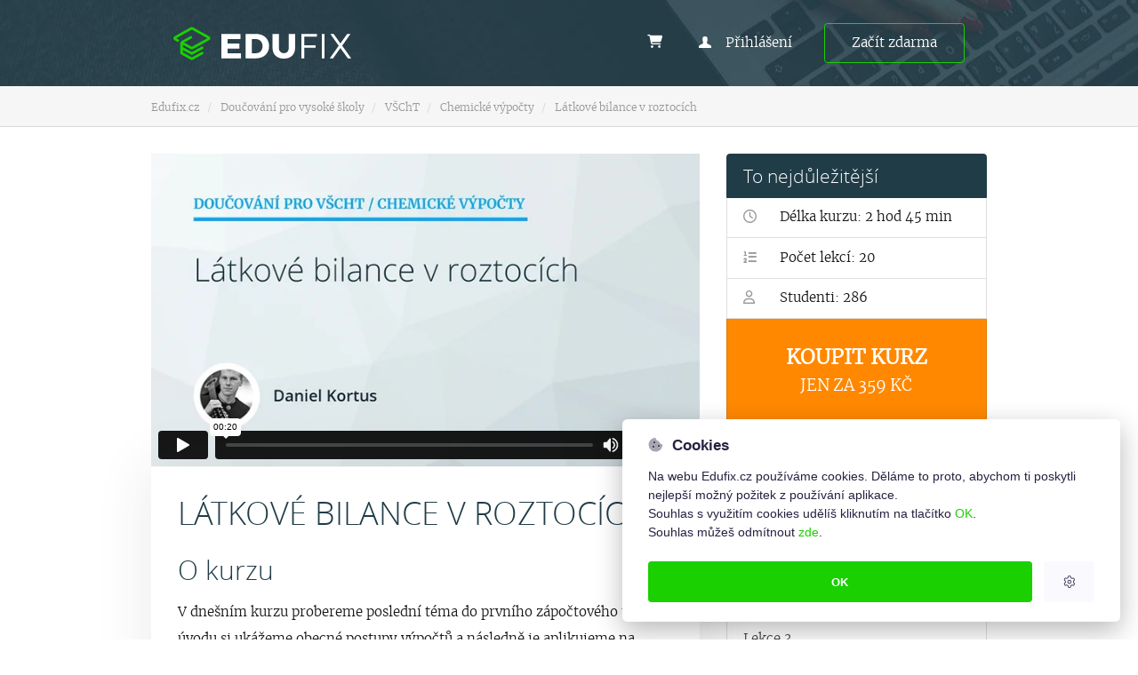

--- FILE ---
content_type: text/html; charset=utf-8
request_url: https://www.edufix.cz/vscht-chemicke-vypocty-latkove-bilance-v-roztocich
body_size: 12389
content:
<!DOCTYPE html>
<html lang="cs">
<head>

    <meta charset="utf-8">
    <title>Látkové bilance v roztocích | Edufix.cz</title>
    <meta name="description" content="V dnešním kurzu probereme poslední téma do prvního zápočtového testu. V úvodu si ukážeme obecné postupy výpočtů a následně je aplikujeme na příkladech.">
    <meta name="keywords" content="">
    <meta name="author" content="EDUFIX.cz, www.edufix.cz">
    <meta name="robots" content="index,follow">
    <meta name="viewport" content="width=device-width, initial-scale=1, shrink-to-fit=no">

    <link rel="apple-touch-icon" sizes="180x180" href="/apple-touch-icon.png">
    <link rel="icon" type="image/png" sizes="32x32" href="/favicon-32x32.png">
    <link rel="icon" type="image/png" sizes="16x16" href="/favicon-16x16.png">
    <link rel="manifest" href="/site.webmanifest">
    <link rel="mask-icon" href="/safari-pinned-tab.svg" color="#5bbad5">
    <meta name="msapplication-TileColor" content="#da532c">
    <meta name="theme-color" content="#1AD000">

    <script src="https://ssp.seznam.cz/static/js/ssp.js"></script>

        <link rel="canonical" href="https://www.edufix.cz/vscht-chemicke-vypocty-latkove-bilance-v-roztocich">

        <meta property="og:url" content="https://www.edufix.cz/vscht-chemicke-vypocty-latkove-bilance-v-roztocich">
        <meta property="og:type" content="website">
        <meta property="og:title" content="Látkové bilance v roztocích">
        <meta property="og:description" content="V dnešním kurzu probereme poslední téma do prvního zápočtového testu. V úvodu si ukážeme obecné postupy výpočtů a následně je aplikujeme na příkladech.">
        <meta property="og:image" content="https://www.edufix.cz/edufix/images/article/ogimage.jpg">

<script src="https://kit.fontawesome.com/63fa5ae32c.js" crossorigin="anonymous"></script>
    <link rel="stylesheet" href="/edufix/styles/layout.css">
    <link rel="stylesheet" href="/edufix/styles/pages/detail.css">

    <script type="text/plain" data-cookiecategory="analytics" async src="https://www.googletagmanager.com/gtag/js?id=AW-948281640"></script>
<script type="text/plain" data-cookiecategory="analytics">
    window.dataLayer = window.dataLayer || [];
    function gtag() { dataLayer.push(arguments); }
    gtag('js', new Date());
    gtag('config', 'AW-948281640');
    gtag('config', 'UA-106583329-1');
    gtag('config', 'G-X54KQGDPCK');
</script>

<script type="text/plain" data-cookiecategory="marketing">
    !function (f, b, e, v, n, t, s)
            { if(f.fbq)return;n=f.fbq=function(){ n.callMethod?
  n.callMethod.apply(n,arguments):n.queue.push(arguments) };
  if(!f._fbq)f._fbq=n;n.push=n;n.loaded=!0;n.version='2.0';
  n.queue=[];t=b.createElement(e);t.async=!0;
  t.src=v;s=b.getElementsByTagName(e)[0];
  s.parentNode.insertBefore(t,s) }(window, document, 'script',
        'https://connect.facebook.net/en_US/fbevents.js');
    fbq('init', '333996070504659');
    fbq('track', 'PageView');
</script>





<script defer src="/libs/cookieconsent/cc.js"></script>
<script>
    window.addEventListener('load', function () {

        // obtain cookieconsent plugin
        var cookieconsent = initCookieConsent();

        // run plugin with config object
        cookieconsent.run({
            autorun: true,
            current_lang: "cs",
            theme_css: '/libs/cookieconsent/cc.css',
            autoclear_cookies: true,
            page_scripts: true,
            cookie_domain: "www.edufix.cz",

            onFirstAction: function(user_preferences, cookie){
                // callback triggered only once
            },

            onAccept: function (cookie) {
                // ... cookieconsent accepted
            },

            onChange: function (cookie, changed_preferences) {
                // ... cookieconsent preferences were changed
            },

            languages: {
                cs: {
                    consent_modal: {
                        title: '<i class="fad fa-cookie-bite"></i> Cookies',
                        description: 'Na webu Edufix.cz používáme cookies. Děláme to proto, abychom ti poskytli nejlepší možný požitek z používání aplikace.' +
                            '<br />Souhlas s využitím cookies udělíš kliknutím na tlačítko <a href="#" onclick="$(\'#s-all-bn\').trigger(\'click\'); return false;">OK</a>.' +
                            '<br />Souhlas můžeš odmítnout <a href="#" onclick="$(\'#s-rall-bn\').trigger(\'click\'); return false;">zde</a>.',
                        primary_btn: {
                            text: 'OK',
                            role: 'accept_all'              // 'accept_selected' or 'accept_all'
                        },
                        secondary_btn: {
                            text: '',
                            role: 'settings'                // 'settings' or 'accept_necessary'
                        }
                    },
                    settings_modal: {
                        title: 'Nastavení cookies',
                        save_settings_btn: 'Uložit nastavení',
                        accept_all_btn: 'Povolit všechny cookies',
                        reject_all_btn: 'Zakázat všechny cookies',
                        blocks: [
                            {
                                title: 'Nastavení cookies',
                                description: 'Zde máš možnost přizpůsobit soubory cookies podle kategorií.'
                            }, {
                                title: 'Technické cookies',
                                description: 'Technické cookies jsou nezbytné pro správné fungování webu a všech funkcí, které nabízí. Jedná se např. o uchování produktu v košíku. ',
                                toggle: {
                                    value: 'necessary',
                                    enabled: true,
                                    readonly: true
                                }
                            }, {
                                title: 'Analytické cookies',
                                description: 'Analytické cookies nám umožňují měření výkonu našeho webu. Jejich pomocí určujeme např. počet návštěv a zdroje návštěv na našem webu.',
                                toggle: {
                                    value: 'analytics',
                                    enabled: false,
                                    readonly: false
                                }
                            }, {
                                title: 'Reklamní cookies',
                                description: 'Reklamní cookies používáme pro zobrazení relevantního obsahu v reklamních sděleních.',
                                toggle: {
                                    value: 'marketing',
                                    enabled: false,
                                    readonly: false
                                }
                            }
                        ]
                    }
                },
                en: {
                    consent_modal: {
                        title: '<i class="fad fa-cookie-bite"></i> I use cookies',
                        description: 'We use cookies on the AgentDaddy.com website. We do this to give you the best possible experience from using AgentDaddy.' +
                            '<br />You can choose to accept all cookies by clicking on the <a href="#" onclick="$(\'#s-all-bn\').trigger(\'click\'); return false;">OK button</a>.' +
                            '<br />You can reject all cookies by clicking <a href="#" onclick="$(\'#s-rall-bn\').trigger(\'click\'); return false;">here</a>.',
                        primary_btn: {
                            text: 'OK',
                            role: 'accept_all'              // 'accept_selected' or 'accept_all'
                        },
                        secondary_btn: {
                            text: '',
                            role: 'settings'                // 'settings' or 'accept_necessary'
                        }
                    },
                    settings_modal: {
                        title: 'Cookie settings',
                        save_settings_btn: 'Save settings',
                        accept_all_btn: 'Accept all',
                        reject_all_btn: 'Reject all',
                        blocks: [
                            {
                                title: 'Cookie settings',
                                description: 'Here you have the option to customize each category of cookies.'
                            }, {
                                title: 'Technical cookies',
                                description: 'Technical cookies are essential for the proper functioning of the website and all its functions. It includes e.g. keeping products in the cart.',
                                toggle: {
                                    value: 'necessary',
                                    enabled: true,
                                    readonly: true
                                }
                            }, {
                                title: 'Analytics cookies',
                                description: 'Analytical cookies allow us to measure the performance of our website. With their help we determine e.g. the number and sources of visits to our website.',
                                toggle: {
                                    value: 'analytics',
                                    enabled: false,
                                    readonly: false
                                }
                            }, {
                                title: 'Advertising cookies',
                                description: 'We use advertising cookies to display more relevant content in adverts.',
                                toggle: {
                                    value: 'marketing',
                                    enabled: false,
                                    readonly: false
                                }
                            }
                        ]
                    }
                }
            }
        });
    });
</script>

</head>

<body id="page-Detail" class="default">


<script>

    // COUNTDOWN
    // Set the date we're counting down to
    var countDownDate = new Date("April 28, 2025 23:59:59").getTime();

    // Update the count down every 1 second
    var countDownDateX = setInterval(function() {

        // Get today's date and time
        var now = new Date().getTime();
        var counterAttr;

        $('.discount-counter').each(function(i, e) {

        // Find the distance between now and the count down date
        counterAttr = $(this).attr('data-counter');
        countDownDate = (typeof counterAttr !== 'undefined' && counterAttr !== false) ? new Date($(this).attr('data-counter')).getTime() : countDownDate;
        var distance = countDownDate - now;

            // Time calculations for days, hours, minutes and seconds
            var days = Math.floor(distance / (1000 * 60 * 60 * 24));
            var hours = Math.floor((distance % (1000 * 60 * 60 * 24)) / (1000 * 60 * 60));
            var minutes = Math.floor((distance % (1000 * 60 * 60)) / (1000 * 60));
            var seconds = Math.floor((distance % (1000 * 60)) / 1000);

            let $counter = $(this);

            // Set time
            $counter.html(days + "d " + hours + "h " + minutes + "m " + seconds + "s ");

            // If the count down is finished, write some text
            if (distance < 0) {
                clearInterval(countDownDateX);
                $counter.html("... bohužel už je pozdě");
            }

        });

    }, 1000);

</script>

<header id="mainHeader">

    <div class="container">
        <nav class="navbar navbar-expand-lg navbar-dark">

            <a class="navbar-brand" href="/">
                <object width="200" height="38" data="/edufix/images/logo.svg" class="d-inline-block align-top"></object>
            </a>


            <button class="navbar-toggler" type="button" data-toggle="collapse" data-target="#userPanel"
                    aria-controls="userPanel" aria-expanded="false" aria-label="">
                <span class="navbar-toggler-icon"></span>
            </button>

            <div class="collapse navbar-collapse" id="userPanel">
                <ul class="navbar-nav ml-auto _anonym">
<li class="nav-item">
    <a class="nav-link header-cart-btn" href="/objednavka">
        <i class="fas fa-shopping-cart"></i>
        <span id="snippet--CartItemsCount"></span>
    </a>
</li>
<li class="nav-item">
    <a class="nav-link btn _login" href="/prihlaseni/">Přihlášení</a>
</li>
<li class="nav-item">
    <a class="nav-link btn btn-outline-secondary _signup" href="/registrace/">Začít zdarma</a>
</li>                </ul>
            </div>
        </nav>
    </div>

    <div style="display:none !important;" id="snippet--CartBox">
        <div id="CartBox">
    <div class="cartBox-courses">
            <div class="empty">
            Košík je prázdný
            </div>
    </div>
</div>
    </div>

</header>

    <div id="Breadcrumbs" >
        <div class="container">
<ul class="breadcrumb" vocab="http://schema.org/" typeof="BreadcrumbList">
        <li class="breadcrumb-item" property="itemListElement" typeof="ListItem">
            <a href="https://www.edufix.cz" title="Úvodní stránka" property="item" typeof="WebPage">
                <span property="name">Edufix.cz</span>
            </a>
            <meta property="position" content="1">
        </li>
        <li class="breadcrumb-item" property="itemListElement" typeof="ListItem">
            <a href="https://www.edufix.cz/vs/" title="" property="item" typeof="WebPage">
                <span property="name">Doučování pro vysoké školy</span>
            </a>
            <meta property="position" content="2">
        </li>
        <li class="breadcrumb-item" property="itemListElement" typeof="ListItem">
            <a href="https://www.edufix.cz/vs/vscht" title="" property="item" typeof="WebPage">
                <span property="name">VŠChT</span>
            </a>
            <meta property="position" content="3">
        </li>
        <li class="breadcrumb-item" property="itemListElement" typeof="ListItem">
            <a href="https://www.edufix.cz/vs/vscht/chemicke-vypocty" title="" property="item" typeof="WebPage">
                <span property="name">Chemické výpočty</span>
            </a>
            <meta property="position" content="4">
        </li>
        <li class="breadcrumb-item" property="itemListElement" typeof="ListItem">
            <a href="https://www.edufix.cz/vscht-chemicke-vypocty-latkove-bilance-v-roztocich" title="" property="item" typeof="WebPage">
                <span property="name">Látkové bilance v roztocích</span>
            </a>
            <meta property="position" content="5">
        </li>
</ul>
        </div>
    </div>

<div class="container">
<div id="snippet--flashes">

    <script>
        var FLASHMESSAGES = [];
    </script>

</div></div>

<div class="container">
    <section class="course course-detail">
        <div class="row">
            <div class="col-md-7 col-lg-8 col-xl-9 left-part">

<div class="video" id="intro">
        <iframe src="https://player.vimeo.com/video/285309040?title=0&byline=0&portrait=0&badge=0&autopause=0&player_id=0" frameborder="0" width="823" height="470" title="Úvod" webkitallowfullscreen="" mozallowfullscreen="" allowfullscreen=""></iframe>
    </div>
                <div class="course-fullcontent">
                    <div class="course-info">
                        <div class="row">
                            <div class="col-lg-12">
                                <h1>Látkové bilance v roztocích</h1>
                            </div>
                        </div>
                    </div>
                    <div class="course-content">
                        <h2>O kurzu</h2>
                        <p class="description"><p>V dne&scaron;n&iacute;m kurzu probereme posledn&iacute; t&eacute;ma do prvn&iacute;ho z&aacute;počtov&eacute;ho testu. V &uacute;vodu si uk&aacute;žeme obecn&eacute; postupy v&yacute;počtů a n&aacute;sledně je aplikujeme na př&iacute;kladech.</p>

<p>&nbsp;</p>

<p>1) Vypočtěte množstv&iacute; vody, kter&eacute; je potřeba pro př&iacute;pravu&nbsp;<span style="font-size:10px"><span class="math-tex">\(8\%\)</span></span>&nbsp;roztoku thios&iacute;ranů amonn&eacute;ho z&nbsp;<span style="font-size:10px"><span class="math-tex">\(15\:g\)</span></span>&nbsp;čist&eacute; l&aacute;tky.</p>

<p>&nbsp;</p>

<p>2) Jak&yacute; objem vody je potřeba na zředěn&iacute; <span style="font-size:10px"><span class="math-tex">\(20,5\:ml\)</span></span>&nbsp;<span style="font-size:10px"><span class="math-tex">\(48\%\)</span></span>&nbsp;roztoku NaOH, jehož hustota je&nbsp;<span style="font-size:10px"><span class="math-tex">\(\rho=1,507\:g/ml\)</span></span>, aby n&aacute;m vznikl&nbsp;<span style="font-size:10px"><span class="math-tex">\(12\%\)</span></span>&nbsp;roztok?</p>

<p>&nbsp;</p>

<p>3) Chceme připravit&nbsp;<span style="font-size:10px"><span class="math-tex">\(38\%\)</span></span>&nbsp;roztok kyseliny s&iacute;rov&eacute;. Vypočtěte objem koncentrovan&eacute; kyseliny s&iacute;rov&eacute;&nbsp;<span style="font-size:10px"><span class="math-tex">\((w_1=0,96,\:\rho_1=1,836\:g/ml)\)</span></span>, kter&yacute; je za potřeb&iacute; sm&iacute;chat s&nbsp;<span style="font-size:10px"><span class="math-tex">\(250\:ml\)</span></span>&nbsp;<span style="font-size:10px"><span class="math-tex">\(15\%\)</span></span>&nbsp;roztoku kyseliny s&iacute;rov&eacute; o hustotě&nbsp;<span style="font-size:10px"><span class="math-tex">\(\rho_2=1,102\:g/mol\)</span></span>.</p>

<p>&nbsp;</p>

<p>4) Rozpu&scaron;těn&iacute;m modr&eacute; skalice&nbsp;<span style="font-size:10px"><span class="math-tex">\((CuSO_4.5H_2O)\)</span></span>&nbsp;ve vodě m&aacute; b&yacute;t připraveno&nbsp;<span style="font-size:10px"><span class="math-tex">\(178\:g\)</span></span>&nbsp;roztoku&nbsp;<span style="font-size:10px"><span class="math-tex">\(CuSO_4\)</span></span>&nbsp;o hmotnostn&iacute;m zlomku&nbsp;<span style="font-size:10px"><span class="math-tex">\(w_3(CuSO_4)=0,08\)</span></span>. Vypočtěte nav&aacute;žky, pokud&nbsp;<span style="font-size:10px"><span class="math-tex">\(M(CuSO_4.5H_2O)=249,7\:g/mol\)</span></span>,&nbsp;<span style="font-size:10px"><span class="math-tex">\(M(CuSO_4)=159,6\:g/mol\)</span></span>&nbsp;a&nbsp;<span style="font-size:10px"><span class="math-tex">\(M(H_2O)=18,02\:g/mol\)</span></span>.</p>

<p>.</p>

<p>5) Z roztoku&nbsp;<span style="font-size:10px"><span class="math-tex">\(NaCl\)</span></span>&nbsp;o hmotnosti&nbsp;<span style="font-size:10px"><span class="math-tex">\(m_1=150\:g\)</span></span>&nbsp;a hmotnostn&iacute;m zlomku&nbsp;<span style="font-size:10px"><span class="math-tex">\(w_1=0,21\)</span></span>&nbsp;chceme připravit&nbsp;<span style="font-size:10px"><span class="math-tex">\(25\%\)</span></span>&nbsp;roztok. Z lenosti jsme od oka přidali&nbsp;<span style="font-size:10px"><span class="math-tex">\(10\:g\)</span></span>&nbsp;čist&eacute;ho&nbsp;<span style="font-size:10px"><span class="math-tex">\(NaCl\)</span></span>, ale učitel po n&aacute;s chce přesnou koncentraci. Kolik vody mus&iacute;me přil&iacute;t nebo odpařit, abychom z&iacute;skali přesně&nbsp;<span style="font-size:10px"><span class="math-tex">\(25\%\)</span></span>&nbsp;roztok?</p>

<p>&nbsp;</p>

<p>6) V jak&eacute;m objemov&eacute;m poměru je třeba sm&iacute;chat&nbsp;<span style="font-size:10px"><span class="math-tex">\(96\%\)</span></span>&nbsp;kyselinu s&iacute;rovou o hustotě&nbsp;<span style="font-size:10px"><span class="math-tex">\(\rho_1=1,836\:g/ml\)</span></span>&nbsp;s vodou&nbsp;<span style="font-size:10px"><span class="math-tex">\((\rho_2=1\:g/ml)\)</span></span>, aby n&aacute;m vznikl&nbsp;<span style="font-size:10px"><span class="math-tex">\(28\%\)</span></span>&nbsp;roztok?</p>

<p>&nbsp;</p>

<p>7) Ve&nbsp;<span style="font-size:10px"><span class="math-tex">\(300\:ml\)</span></span>&nbsp;vody bylo rozpu&scaron;těno&nbsp;<span style="font-size:10px"><span class="math-tex">\(25\:g\)</span></span>&nbsp;thios&iacute;ranu amonn&eacute;ho obsahuj&iacute;c&iacute;ho&nbsp;<span style="font-size:10px"><span class="math-tex">\(8\%\)</span></span>&nbsp;nerozpustn&yacute;ch nečistot a&nbsp;<span style="font-size:10px"><span class="math-tex">\(17\:g\)</span></span>&nbsp;chloridu sodn&eacute;ho obsahuj&iacute;c&iacute;ho&nbsp;<span style="font-size:10px"><span class="math-tex">\(5\%\)</span></span>&nbsp;vlhkosti. Vypočtěte složen&iacute; v&yacute;sledn&eacute;ho roztoku.</p>

<p>&nbsp;</p>

<p>8) Vypočtěte množstv&iacute; vody, kter&eacute; je potřeba na př&iacute;pravu roztoku chloridu hořečnat&eacute;ho <span style="font-size:10px"><span class="math-tex">\(MgCl_2\)</span></span>&nbsp;o hmotnostn&iacute;m zlomku&nbsp;<span style="font-size:10px"><span class="math-tex">\(w_3=0,21\)</span></span>, jestliže jsme na př&iacute;pravu použili&nbsp;<span style="font-size:10px"><span class="math-tex">\(111\:g\)</span></span>&nbsp;<span style="font-size:10px"><span class="math-tex">\(MgCl_2.6H_2O\)</span></span>. Zadan&eacute; mol&aacute;rn&iacute; hmotnosti jsou&nbsp;</p>

<p><span style="font-size:10px"><span class="math-tex">\(M(MgCl_2.6H_2O)=203,3\:g/mol\)</span></span>&nbsp;a&nbsp;<span style="font-size:10px"><span class="math-tex">\(M(MgCl_2)=95,21\:g/mol\)</span></span>.</p>

<p>&nbsp;</p>

<p>9) Vypočtěte objem vody a objem&nbsp;<span style="font-size:10px"><span class="math-tex">\(28\%\)</span></span>&nbsp;roztoku hydroxidu sodn&eacute;ho o hustotě&nbsp;<span style="font-size:10px"><span class="math-tex">\(\rho_1=1,306\:g/ml\)</span></span>&nbsp;pro př&iacute;pravu&nbsp;<span style="font-size:10px"><span class="math-tex">\(750\:ml\)</span></span>&nbsp;<span style="font-size:10px"><span class="math-tex">\(12\%\)</span></span>&nbsp;roztoku o hustotě&nbsp;<span style="font-size:10px"><span class="math-tex">\(\rho_3=1,131\:g/ml\)</span></span>.</p>

<p>&nbsp;</p>

<p>10)&nbsp;<span style="font-size:10px"><span class="math-tex">\(12\%\)</span></span>&nbsp;roztok chloridu sodn&eacute;ho o hmotnosti&nbsp;<span style="font-size:10px"><span class="math-tex">\(300\:g\)</span></span>&nbsp;m&aacute; b&yacute;t zahu&scaron;těn na&nbsp;<span style="font-size:10px"><span class="math-tex">\(23\%\)</span></span>&nbsp;roztok. Vypočtěte množstv&iacute; odpařen&eacute; vody.</p>

<p>&nbsp;</p>

<p>11) K&nbsp;<span style="font-size:10px"><span class="math-tex">\(750\:ml\)</span></span>&nbsp;roztoku jodidu draseln&eacute;ho o hmotnostn&iacute;m zlomku&nbsp;<span style="font-size:10px"><span class="math-tex">\(w_1=0,2\)</span></span>&nbsp;a hustotě&nbsp;<span style="font-size:10px"><span class="math-tex">\(\rho_1=1,166\:g/ml\)</span></span>&nbsp;přid&aacute;me:<br />
a)&nbsp;<span style="font-size:10px"><span class="math-tex">\(300\:ml\)</span></span>&nbsp;čist&eacute; vody o&nbsp;<span style="font-size:10px"><span class="math-tex">\(\rho_2=1\:g/mol\)</span></span><br />
b)&nbsp;<span style="font-size:10px"><span class="math-tex">\(150\:g \)</span></span>&nbsp;jodidu draseln&eacute;ho, kter&yacute; obsahuje&nbsp;<span style="font-size:10px"><span class="math-tex">\(10\%\)</span></span>&nbsp;nerozpustn&yacute;ch nečistot.<br />
c)&nbsp;<span style="font-size:10px"><span class="math-tex">\(150\:g \)</span></span>&nbsp;jodidu draseln&eacute;ho, kter&yacute; obsahuje&nbsp;<span style="font-size:10px"><span class="math-tex">\(10\%\)</span></span>&nbsp;vlhkosti.<br />
d)&nbsp;<span style="font-size:10px"><span class="math-tex">\(300\:ml\)</span></span>&nbsp;<span style="font-size:10px"><span class="math-tex">\(35\%\)</span></span>&nbsp;roztoku jodidu draseln&eacute;ho o hustotě&nbsp;<span style="font-size:10px"><span class="math-tex">\(\rho_2=1,331\:g/ml\)</span></span>.</p>

<p>Vypočtěte hmotnostn&iacute; zlomek jodidu ve v&yacute;sledn&yacute;ch roztoc&iacute;ch.</p>

<p>&nbsp;</p>

<p>12) Při rozpu&scaron;těn&iacute;&nbsp;<span style="font-size:10px"><span class="math-tex">\(Na_2SO_3.7H_2O\)</span></span>&nbsp;s obsahem&nbsp;<span style="font-size:10px"><span class="math-tex">\(7\%\)</span></span>&nbsp;rozpustn&yacute;ch nečistot m&aacute; b&yacute;t připraveno&nbsp;<span style="font-size:10px"><span class="math-tex">\(5000\:g\)</span></span>&nbsp;<span style="font-size:10px"><span class="math-tex">\(18\%\)</span></span>&nbsp;roztoku<span style="font-size:10px"><span class="math-tex">\(Na_2SO_3\)</span></span>&nbsp;. Vypoč&iacute;tejte nav&aacute;žky v&yacute;choz&iacute;ch l&aacute;tek, jestliže&nbsp;<span style="font-size:10px"><span class="math-tex">\(M(Na_2SO_3)=126,04\:g/mol\)</span></span>&nbsp;a&nbsp;<span style="font-size:10px"><span class="math-tex">\(M(Na_2SO_3.7H_2O)=252,15\:g/mol\)</span></span>.</p>

<p>&nbsp;</p>

<p>13) K př&iacute;pravě&nbsp;<span style="font-size:10px"><span class="math-tex">\(200\:g\)</span></span>&nbsp;roztoku&nbsp;<span style="font-size:10px"><span class="math-tex">\(AgNO_3\)</span></span>&nbsp;o hmotnostn&iacute;m zlomku&nbsp;<span style="font-size:10px"><span class="math-tex">\(w_3=0,18\)</span></span>&nbsp;byl použit dusičnan obsahuj&iacute;c&iacute;&nbsp;<span style="font-size:10px"><span class="math-tex">\(10\%\)</span></span>&nbsp;nerozpustn&yacute;ch nečistot a&nbsp;<span style="font-size:10px"><span class="math-tex">\(5\%\)</span></span>&nbsp;vlhkosti. Vypočtěte nav&aacute;žky dusičnanu a vody.</p>

<p>&nbsp;</p>

<p>14) Vypočtěte hmotnostn&iacute; zlomek&nbsp;<span style="font-size:10px"><span class="math-tex">\(H_3PO_4\)</span></span>&nbsp;v roztoku připraven&eacute;m zředěn&iacute;m koncentrovan&eacute; kyseliny&nbsp;<span style="font-size:10px"><span class="math-tex">\((\rho_1=1,63\:g/ml, \:w_1=0,8)\)</span></span>&nbsp;vodou (<span style="font-size:10px"><span class="math-tex">\(\rho_2=1\:g/ml\)</span></span>) v objemov&eacute;m poměru&nbsp;<span style="font-size:10px"><span class="math-tex">\(3:5\)</span></span>.</p>
</p>
                    </div>
                </div>

<div class="course-lector-data">
    <div class="row">
        <div class="col-md-2 lector-image">
            <img src="/data/cz/images/user/3/9638c8f76fa86635a700d284f27600f1-400x400-abs.jpg" alt="Daniel Kortus" title="">
        </div>
        <div class="col-md-10 lector-description">
            <h2>Daniel Kortus</h2>
            <p>Danovi je 29 let a studuje <a href="https://www.vscht.cz/" target="_blank">Vysokou školu chemicko-technologickou v Praze</a>. Ač matematika není jeho hlavním oborem, doučuje ji již od střední školy. Při vysvětlování látky klade důraz na její pochopení a snaží se, aby k matice studenti přistupovali s pozitivním přístupem.<br />Danův Instagram: <a href="https://www.instagram.com/kortus.daniel/" target="_blank">https://www.instagram.com/kortus.daniel/</a></p>
        </div>
    </div>

    <div class="course-reviews">
            <h3>
                    Jak ostatní hodnotí Daniela:
            </h3>
<div id="reviews" class="carousel slide" data-ride="carousel">
    <ol class="carousel-indicators">
            <li data-target="#reviews" data-slide-to="0" class="active"></li>
            <li data-target="#reviews" data-slide-to="1" class=""></li>
            <li data-target="#reviews" data-slide-to="2" class=""></li>
            <li data-target="#reviews" data-slide-to="3" class=""></li>
            <li data-target="#reviews" data-slide-to="4" class=""></li>
            <li data-target="#reviews" data-slide-to="5" class=""></li>
            <li data-target="#reviews" data-slide-to="6" class=""></li>
            <li data-target="#reviews" data-slide-to="7" class=""></li>
            <li data-target="#reviews" data-slide-to="8" class=""></li>
            <li data-target="#reviews" data-slide-to="9" class=""></li>
    </ol>
    <div class="carousel-inner" role="listbox">
            <div class="carousel-item active">
                <div class="carousel-caption d-none d-md-block">
                    <h4>Tünde Hlavatý</h4>
                    <p>Before his tutoring classes I felt completely lost in calculus. Thanks to him I understood not only the mechanics how to solve a mathematical problem but the whole concept so I remembered much better later. Laid back way of teaching, he is a person with a lot of sense of humor. His classes for UCT students I would say, are a must but it's a great help for any major with calculus.</p>
                </div>
            </div>
            <div class="carousel-item ">
                <div class="carousel-caption d-none d-md-block">
                    <h4>Aneta Krýchová</h4>
                    <p>Úžasný kluk! Všechno srozumitelně vysvětlí, naučí, je trpělivý a vždy se pokusí jakkoliv vyhovět. Děkuju a doporučuju</p>
                </div>
            </div>
            <div class="carousel-item ">
                <div class="carousel-caption d-none d-md-block">
                    <h4>Simona Sándorová</h4>
                    <p>Daniel je určite jedným z hlavných dôvodov, prečo som skúšku z matematiky I spravila na prvý pokus. Vždy bol veľmi milý, vysmiaty a trpezlivý, pokojne látku vysvetlil aj 10 krát kým sme všetci pochopili. Určite veľmi odporúčam, ak skúšku chcete spraviť.</p>
                </div>
            </div>
            <div class="carousel-item ">
                <div class="carousel-caption d-none d-md-block">
                    <h4>Dita Hronová</h4>
                    <p>Doučko u Dana Kortuse bylo moc super, chodila jsem k němu na doučování z MI a MII a díky němu jsem tyto dva strašáky zvládla levou zadní. Dan nám vždy látku dokázal skvěle vysvětlit a zodpověděl všechny dotazy. Před zápočtem nebo zkouškou s námi prošel několik testů z předchozích let, takže s námi v podstatě udělal i opáčko, tudíž jsme potom doma nemuseli už tolik počítat. Navíc má smysl pro humor, takže to nebyly jen další nudný cvika z matiky nad rámec povinností. Pokud ještě váháte, tak vřele doporučuji doučko navštívit! </p>
                </div>
            </div>
            <div class="carousel-item ">
                <div class="carousel-caption d-none d-md-block">
                    <h4>Eva Tetenková</h4>
                    <p>Nejlepší doučování, Dan je hrozně hodný a neuvěřitelně trpělivý!! Při doučování ukáže vždy hned několik postupů, jak daný příklad vyřešit, navíc tempo vysvětlování přizpůsobí vašim potřebám Díky tomu, že zároveň vysvětluje i teorii k dané látce, jsem zvládla ústní zkoušku z matematiky ii bez problémů, i když nebyla matika nikdy mojí silnou stránkou 
Je vidět, ze matice fakt rozumí, opravdu doporučuju!! </p>
                </div>
            </div>
            <div class="carousel-item ">
                <div class="carousel-caption d-none d-md-block">
                    <h4>Miloslava Vlková</h4>
                    <p>Dan má velmi poutavý styl doučování, na jeho hodinách jsem se dozvěděla kolikrát víc než na cvikách a tyto informace jsem pak dokázala zpětně na cvikách aplikovat.</p>
                </div>
            </div>
            <div class="carousel-item ">
                <div class="carousel-caption d-none d-md-block">
                    <h4>Gabriela Lebedová</h4>
                    <p>Jak hodnotit Danielovo doučování z matiky? Dan je velmi vstřícný, ochotný vždy poradit a pomoc. Snaží se, aby látka byla vyložena srozumitelně a hodina byla přínosná .</p>
                </div>
            </div>
            <div class="carousel-item ">
                <div class="carousel-caption d-none d-md-block">
                    <h4>Dániel Gardenö</h4>
                    <p>Briliant, open-minded, smart lad who can transfer to you the monotone lections of math much  simplier than usual teachers in schools. Highly recommend him, if you want to nail MI and MII on UCT, without him it wouldn't be so simple for sure.</p>
                </div>
            </div>
            <div class="carousel-item ">
                <div class="carousel-caption d-none d-md-block">
                    <h4>Daniela Slavíková</h4>
                    <p>Daniel byl na každou hodinu vždy výborně připravený. Teorie byla skvěle vysvětlená a aplikovaná na nespočtu příkladů, které jsme probírali v hodinách nebo na cvičeních. Kdykoliv jsem něčemu nerozuměla, Daniel se mi snažil postup vysvětlit různými způsoby, dokud jsem princip úplně nepochopila. Daniel byl po celou dobu velmi přátelský, vtipný a člověk se vůbec nemusel stydět zeptat se vícekrát na tu samou věc. Z každého doučování jsem odcházela se super pocitem, že všemu rozumím a zkoušku jsem úspěšně splnila za A. Nakonec se vlastně stala matematika mým oblíbeným předmětem .</p>
                </div>
            </div>
            <div class="carousel-item ">
                <div class="carousel-caption d-none d-md-block">
                    <h4>Jana Demeterová</h4>
                    <p>Veľmi dobrá skúsenosť, milý prístup, učivo vysvetlené tak, že sa ho dá ľahko pochopiť. S každým problematickým príkladom s ochotou pomôže a vysvetlí.</p>
                </div>
            </div>
    </div>
    <span class="carousel-control-prev" href="#reviews" role="button" data-slide="prev">
        <span class="carousel-control-prev-icon" aria-hidden="true"></span>
        <span class="sr-only">Previous</span>
    </span>
    <span class="carousel-control-next" href="#reviews" role="button" data-slide="next">
        <span class="carousel-control-next-icon" aria-hidden="true"></span>
        <span class="sr-only">Next</span>
    </span>
</div>    </div>
</div>
            </div>
            <div class="col-md-5 col-lg-4 col-xl-3 right-part">
<div class="course-summary list-group">
<span class="list-group-item active"><h2>To nejdůležitější</h2></span>
<span class="list-group-item">
    <i class="far fa-clock" aria-hidden="true"></i>
    Délka kurzu: 2 hod 45 min
</span>
<span class="list-group-item">
    <i class="fa fa-list-ol" aria-hidden="true"></i>
    Počet lekcí: 20
</span>
<span class="list-group-item">
    <i class="far fa-user" aria-hidden="true"></i>
    Studenti: 286
</span>

<div class="_ajax-btnWrapper">
    <a onclick="gtag('event', 'CtaButtonClick', {'event_category': 'CourseDetail', 'event_label': 'MainDetailCourseCtaBttn'});"
        href="/vscht-chemicke-vypocty-latkove-bilance-v-roztocich/objednavka" class="ajax list-group-item course-cta-btn btn-block btn-cta btn-lg">
            Koupit kurz<br>
            <small class="">Jen za 359 Kč</small>
    </a>
    <div class="overlay-disableclick"></div>
</div></div>
<div class="lectures-list ">
    <ul class="list-group">
        <li class="list-group-item active"><h2>Seznam lekcí</h2></li>


<li id="Lecture-Item-961" class=" lecture-item-961 list-group-item  _video">
            <span class="lecture-item" onclick="gtag('event', 'ClickOnLecture', {'event_category': 'CourseDetail', 'event_label': 'Lecture-NotFree'});">
                Úvod
            </span>
</li>

<li id="Lecture-Item-962" class=" lecture-item-962 list-group-item  _video">
            <span class="lecture-item" onclick="gtag('event', 'ClickOnLecture', {'event_category': 'CourseDetail', 'event_label': 'Lecture-NotFree'});">
                Lekce 1
            </span>
</li>

<li id="Lecture-Item-963" class=" lecture-item-963 list-group-item  _video">
            <span class="lecture-item" onclick="gtag('event', 'ClickOnLecture', {'event_category': 'CourseDetail', 'event_label': 'Lecture-NotFree'});">
                Lekce 2
            </span>
</li>

<li id="Lecture-Item-964" class=" lecture-item-964 list-group-item  _video">
            <span class="lecture-item" onclick="gtag('event', 'ClickOnLecture', {'event_category': 'CourseDetail', 'event_label': 'Lecture-NotFree'});">
                Lekce 3
            </span>
</li>

<li id="Lecture-Item-965" class=" lecture-item-965 list-group-item  _video">
            <span class="lecture-item" onclick="gtag('event', 'ClickOnLecture', {'event_category': 'CourseDetail', 'event_label': 'Lecture-NotFree'});">
                Lekce 4
            </span>
</li>

<li id="Lecture-Item-966" class=" lecture-item-966 list-group-item  _video">
            <span class="lecture-item" onclick="gtag('event', 'ClickOnLecture', {'event_category': 'CourseDetail', 'event_label': 'Lecture-NotFree'});">
                Lekce 5
            </span>
</li>

<li id="Lecture-Item-967" class=" lecture-item-967 list-group-item  _video">
            <span class="lecture-item" onclick="gtag('event', 'ClickOnLecture', {'event_category': 'CourseDetail', 'event_label': 'Lecture-NotFree'});">
                Lekce 6
            </span>
</li>

<li id="Lecture-Item-968" class=" lecture-item-968 list-group-item  _video">
            <span class="lecture-item" onclick="gtag('event', 'ClickOnLecture', {'event_category': 'CourseDetail', 'event_label': 'Lecture-NotFree'});">
                Lekce 7
            </span>
</li>

<li id="Lecture-Item-969" class=" lecture-item-969 list-group-item  _video">
            <span class="lecture-item" onclick="gtag('event', 'ClickOnLecture', {'event_category': 'CourseDetail', 'event_label': 'Lecture-NotFree'});">
                Lekce 8
            </span>
</li>

<li id="Lecture-Item-970" class=" lecture-item-970 list-group-item  _video">
            <span class="lecture-item" onclick="gtag('event', 'ClickOnLecture', {'event_category': 'CourseDetail', 'event_label': 'Lecture-NotFree'});">
                Lekce 9
            </span>
</li>

<li id="Lecture-Item-971" class=" lecture-item-971 list-group-item  _video">
            <span class="lecture-item" onclick="gtag('event', 'ClickOnLecture', {'event_category': 'CourseDetail', 'event_label': 'Lecture-NotFree'});">
                Lekce 10
            </span>
</li>

<li id="Lecture-Item-972" class=" lecture-item-972 list-group-item  _video">
            <span class="lecture-item" onclick="gtag('event', 'ClickOnLecture', {'event_category': 'CourseDetail', 'event_label': 'Lecture-NotFree'});">
                Lekce 11
            </span>
</li>

<li id="Lecture-Item-973" class=" lecture-item-973 list-group-item  _video">
            <span class="lecture-item" onclick="gtag('event', 'ClickOnLecture', {'event_category': 'CourseDetail', 'event_label': 'Lecture-NotFree'});">
                Lekce 12
            </span>
</li>

<li id="Lecture-Item-974" class=" lecture-item-974 list-group-item  _video">
            <span class="lecture-item" onclick="gtag('event', 'ClickOnLecture', {'event_category': 'CourseDetail', 'event_label': 'Lecture-NotFree'});">
                Lekce 13
            </span>
</li>

<li id="Lecture-Item-975" class=" lecture-item-975 list-group-item  _video">
            <span class="lecture-item" onclick="gtag('event', 'ClickOnLecture', {'event_category': 'CourseDetail', 'event_label': 'Lecture-NotFree'});">
                Lekce 14
            </span>
</li>

<li id="Lecture-Item-976" class=" lecture-item-976 list-group-item  _video">
            <span class="lecture-item" onclick="gtag('event', 'ClickOnLecture', {'event_category': 'CourseDetail', 'event_label': 'Lecture-NotFree'});">
                Lekce 15
            </span>
</li>

<li id="Lecture-Item-977" class=" lecture-item-977 list-group-item  _video">
            <span class="lecture-item" onclick="gtag('event', 'ClickOnLecture', {'event_category': 'CourseDetail', 'event_label': 'Lecture-NotFree'});">
                Lekce 16
            </span>
</li>

<li id="Lecture-Item-978" class=" lecture-item-978 list-group-item  _video">
            <span class="lecture-item" onclick="gtag('event', 'ClickOnLecture', {'event_category': 'CourseDetail', 'event_label': 'Lecture-NotFree'});">
                Lekce 17
            </span>
</li>

<li id="Lecture-Item-979" class=" lecture-item-979 list-group-item  _video">
            <span class="lecture-item" onclick="gtag('event', 'ClickOnLecture', {'event_category': 'CourseDetail', 'event_label': 'Lecture-NotFree'});">
                Lekce 18
            </span>
</li>

<li id="Lecture-Item-2659" class=" lecture-item-2659 list-group-item  _quiz">
            <span class="lecture-item" onclick="gtag('event', 'ClickOnLecture', {'event_category': 'CourseDetail', 'event_label': 'Lecture-NotFree'});">
                Minitest
            </span>
</li>    </ul>
</div>
            </div>
        </div>
    </section>
</div>

<script type="application/ld+json">
{
  "@context":"http://schema.org",
  "@type":"Course",
  "name": "Látkové bilance v roztocích",
  "description": "V dnešním kurzu probereme poslední téma do prvního zápočtového testu. V úvodu si ukážeme obecné postupy výpočtů a následně je aplikujeme na příkladech.",
  "provider": {
    "@type": "Organization",
    "name": "Edufix.cz",
    "sameAs": "https:\/\/www.edufix.cz\/"
  },
  "offers": {
    "@type": "Offer",
    "price": 359,
    "priceCurrency": "CZK",
    "seller": {
        "@type": "Organization",
        "name": "Edufix.cz",
        "url": "https:\/\/www.edufix.cz\/"
    }
  },
  "creator": {
    "@type": "Person",
    "name": "Daniel Kortus",
    "image": "https:\/\/www.edufix.cz\/data\/cz\/images\/user\/3\/9638c8f76fa86635a700d284f27600f1-400x400-abs.jpg"
  },
  "image": "https:\/\/www.edufix.cz\/data\/cz\/images\/course\/125\/default-953x544-abs.jpg"
}
</script><footer>

    <div class="footer-logo">
        <div class="container">
            <a href="/">
                <object data="/edufix/images/logo.svg"></object>
            </a>
        </div>
    </div>

        <div class="links">
            <div class="container">
                <div class="row">
                    <div class="col-sm-6 col-lg-3">
                        <ul>
                            <li class="_heading">Edufix</li>
                            <li><a href="/proc-edufix/">O nás</a></li>
                            <li><a href="/kontakt/">Kontakt</a></li>
                            <li><a href="/obchodni-podminky/">Obchodní podmínky</a></li>
                            <li><a href="/ochrana-osobnich-udaje/">Ochrana osobních údajů</a></li>
                        </ul>
                    </div>
                    <div class="col-sm-6 col-lg-3">
                        <ul>
                            <li class="_heading">Pro studenty</li>
                            <li><a href="/prijimacky-nanecisto/ctyrlete-obory">Přijímačky nanečisto online</a></li>
                            <li><a href="/maturita">Maturity 2025 online</a></li>
                            <li><a href="/vs">Doučování pro VŠ online</a></li>
                            <li><a href="/clanky">Články</a></li>
                        </ul>
                    </div>
                    <div class="col-sm-6 col-lg-3">
                        <ul>
                            <li class="_heading">Pro lektory</li>
                            <li><a href="/stan-se-lektorem/">Staň se lektorem</a></li>
                            <li><a href="/prirucka-lektora/">Příručka lektora</a></li>
                            <li><a href="/nabidka-prace/">Nabídka práce</a></li>
                            <li><a href="/faq-lektor/">FAQ pro lektory</a></li>
                        </ul>
                    </div>
                    <div class="col-sm-6 col-lg-3 social">
                        <span class="_heading">Sleduj, sdílej, lajkuj</span>
                        <a href="https://www.maturitacermat.cz/" target="_blank">www.maturitacermat.cz</a>
                        <a href="https://www.prijimackycermat.cz/" target="_blank">www.prijimackycermat.cz</a>
                        <a href="https://www.youtube.com/channel/UCv9XUhyTkrNgNlry9B7cVyQ/featured" class="_yt" target="_blank">
                            <img src="/edufix/images/ico/social-2021/youtube.png" alt="Edufix na Youtube" title="Edufix na Youtube">
                        </a>
                        <a target="_blank" href="https://www.facebook.com/edufix.cz/" class="_fb">
                            <img src="/edufix/images/ico/social-2021/fb.png" alt="Edufix na Facebooku" title="Edufix na Facebooku">
                        </a>
                        <a target="_blank" href="https://www.instagram.com/edufixcz/" class="_instagram">
                            <img src="/edufix/images/ico/social-2021/instagram.png" alt="Edufix on Instagram" title="Edufix on Instagram">
                        </a>
                    </div>
                </div>
            </div>
        </div>


    <div class="copyright">
        <div class="container">
            © 2026 EDUFIX – Všechna práva vyhrazena.
        </div>
    </div>

</footer>

<!-- Load Facebook SDK for JavaScript -->
<div id="fb-root"></div>
<script>
    window.fbAsyncInit = function() {
        FB.init({
            appId      : '494678584209643',
            xfbml      : true,
            version    : 'v13.0'
        });
        FB.AppEvents.logPageView();
    };

    (function(d, s, id){
        var js, fjs = d.getElementsByTagName(s)[0];
        if (d.getElementById(id)) { return; }
            js = d.createElement(s); js.id = id;
        js.src = "https://connect.facebook.net/en_US/sdk.js";
        fjs.parentNode.insertBefore(js, fjs);
    }(document, 'script', 'facebook-jssdk'));

</script>




<script src="/edufix/vendor/jquery/jquery-3.2.1.min.js"></script>
<script src="/edufix/vendor/others/tether.js"></script>
<script src="/edufix/vendor/others/popper.js"></script>
<script src="/edufix/vendor/twbs/bootstrap/dist/js/bootstrap.min.js"></script>
<script src="/edufix/js/base.js"></script>

    <script type="text/javascript" src="/edufix/js/pages/detail.js"></script>


<div id="ajaxModal" class="modal fade " tabindex="-1" role="dialog" aria-hidden="true">
<div id="snippet--mainModalContent">    <div class="modal-dialog modal-md modal-dialog-centered ">
        <div class="modal-content">
            <div class="ajax-wrapper">



                <div class="modal-body">
                    <button type="button" class="modal-close" data-dismiss="modal" aria-label="Close">
                        <span aria-hidden="true">&times;</span>
                    </button>
                </div>

            </div>
        </div>
    </div>
</div></div>
</body>
</html>


--- FILE ---
content_type: text/html; charset=UTF-8
request_url: https://player.vimeo.com/video/285309040?title=0&byline=0&portrait=0&badge=0&autopause=0&player_id=0
body_size: 6199
content:
<!DOCTYPE html>
<html lang="en">
<head>
  <meta charset="utf-8">
  <meta name="viewport" content="width=device-width,initial-scale=1,user-scalable=yes">
  
  <link rel="canonical" href="https://player.vimeo.com/video/285309040">
  <meta name="googlebot" content="noindex,indexifembedded">
  
  
  <title>úvod on Vimeo</title>
  <style>
      body, html, .player, .fallback {
          overflow: hidden;
          width: 100%;
          height: 100%;
          margin: 0;
          padding: 0;
      }
      .fallback {
          
              background-color: transparent;
          
      }
      .player.loading { opacity: 0; }
      .fallback iframe {
          position: fixed;
          left: 0;
          top: 0;
          width: 100%;
          height: 100%;
      }
  </style>
  <link rel="modulepreload" href="https://f.vimeocdn.com/p/4.46.25/js/player.module.js" crossorigin="anonymous">
  <link rel="modulepreload" href="https://f.vimeocdn.com/p/4.46.25/js/vendor.module.js" crossorigin="anonymous">
  <link rel="preload" href="https://f.vimeocdn.com/p/4.46.25/css/player.css" as="style">
</head>

<body>


<div class="vp-placeholder">
    <style>
        .vp-placeholder,
        .vp-placeholder-thumb,
        .vp-placeholder-thumb::before,
        .vp-placeholder-thumb::after {
            position: absolute;
            top: 0;
            bottom: 0;
            left: 0;
            right: 0;
        }
        .vp-placeholder {
            visibility: hidden;
            width: 100%;
            max-height: 100%;
            height: calc(720 / 1280 * 100vw);
            max-width: calc(1280 / 720 * 100vh);
            margin: auto;
        }
        .vp-placeholder-carousel {
            display: none;
            background-color: #000;
            position: absolute;
            left: 0;
            right: 0;
            bottom: -60px;
            height: 60px;
        }
    </style>

    

    
        <style>
            .vp-placeholder-thumb {
                overflow: hidden;
                width: 100%;
                max-height: 100%;
                margin: auto;
            }
            .vp-placeholder-thumb::before,
            .vp-placeholder-thumb::after {
                content: "";
                display: block;
                filter: blur(7px);
                margin: 0;
                background: url(https://i.vimeocdn.com/video/833763794-0e8e7e4318638bd6b605433766c2eac0adc43b4371db049444a0c5400d86b335-d?mw=80&q=85) 50% 50% / contain no-repeat;
            }
            .vp-placeholder-thumb::before {
                 
                margin: -30px;
            }
        </style>
    

    <div class="vp-placeholder-thumb"></div>
    <div class="vp-placeholder-carousel"></div>
    <script>function placeholderInit(t,h,d,s,n,o){var i=t.querySelector(".vp-placeholder"),v=t.querySelector(".vp-placeholder-thumb");if(h){var p=function(){try{return window.self!==window.top}catch(a){return!0}}(),w=200,y=415,r=60;if(!p&&window.innerWidth>=w&&window.innerWidth<y){i.style.bottom=r+"px",i.style.maxHeight="calc(100vh - "+r+"px)",i.style.maxWidth="calc("+n+" / "+o+" * (100vh - "+r+"px))";var f=t.querySelector(".vp-placeholder-carousel");f.style.display="block"}}if(d){var e=new Image;e.onload=function(){var a=n/o,c=e.width/e.height;if(c<=.95*a||c>=1.05*a){var l=i.getBoundingClientRect(),g=l.right-l.left,b=l.bottom-l.top,m=window.innerWidth/g*100,x=window.innerHeight/b*100;v.style.height="calc("+e.height+" / "+e.width+" * "+m+"vw)",v.style.maxWidth="calc("+e.width+" / "+e.height+" * "+x+"vh)"}i.style.visibility="visible"},e.src=s}else i.style.visibility="visible"}
</script>
    <script>placeholderInit(document,  false ,  true , "https://i.vimeocdn.com/video/833763794-0e8e7e4318638bd6b605433766c2eac0adc43b4371db049444a0c5400d86b335-d?mw=80\u0026q=85",  1280 ,  720 );</script>
</div>

<div id="player" class="player"></div>
<script>window.playerConfig = {"cdn_url":"https://f.vimeocdn.com","vimeo_api_url":"api.vimeo.com","request":{"files":{"dash":{"cdns":{"akfire_interconnect_quic":{"avc_url":"https://vod-adaptive-ak.vimeocdn.com/exp=1769715507~acl=%2F68112419-b532-4d92-82f4-67f42197b660%2Fpsid%3Dab701a785c67a02a804f9f5aa5ea463fb47e03e6dfaa7c396b769e196af56648%2F%2A~hmac=a34b1ec3ebc57618d4ef675da2289b5b8ee7f257391ea943e251ba0df7b0b631/68112419-b532-4d92-82f4-67f42197b660/psid=ab701a785c67a02a804f9f5aa5ea463fb47e03e6dfaa7c396b769e196af56648/v2/playlist/av/primary/playlist.json?omit=av1-hevc\u0026pathsig=8c953e4f~ylY8hfj1oaOqZPxQ9oa9Uo6H0-OPs28g3I_k1suUFfU\u0026r=dXM%3D\u0026rh=3cBxUE","origin":"gcs","url":"https://vod-adaptive-ak.vimeocdn.com/exp=1769715507~acl=%2F68112419-b532-4d92-82f4-67f42197b660%2Fpsid%3Dab701a785c67a02a804f9f5aa5ea463fb47e03e6dfaa7c396b769e196af56648%2F%2A~hmac=a34b1ec3ebc57618d4ef675da2289b5b8ee7f257391ea943e251ba0df7b0b631/68112419-b532-4d92-82f4-67f42197b660/psid=ab701a785c67a02a804f9f5aa5ea463fb47e03e6dfaa7c396b769e196af56648/v2/playlist/av/primary/playlist.json?pathsig=8c953e4f~ylY8hfj1oaOqZPxQ9oa9Uo6H0-OPs28g3I_k1suUFfU\u0026r=dXM%3D\u0026rh=3cBxUE"},"fastly_skyfire":{"avc_url":"https://skyfire.vimeocdn.com/1769715507-0x1e444ee1965970f4480dce2ab9c999dce5d834cd/68112419-b532-4d92-82f4-67f42197b660/psid=ab701a785c67a02a804f9f5aa5ea463fb47e03e6dfaa7c396b769e196af56648/v2/playlist/av/primary/playlist.json?omit=av1-hevc\u0026pathsig=8c953e4f~ylY8hfj1oaOqZPxQ9oa9Uo6H0-OPs28g3I_k1suUFfU\u0026r=dXM%3D\u0026rh=3cBxUE","origin":"gcs","url":"https://skyfire.vimeocdn.com/1769715507-0x1e444ee1965970f4480dce2ab9c999dce5d834cd/68112419-b532-4d92-82f4-67f42197b660/psid=ab701a785c67a02a804f9f5aa5ea463fb47e03e6dfaa7c396b769e196af56648/v2/playlist/av/primary/playlist.json?pathsig=8c953e4f~ylY8hfj1oaOqZPxQ9oa9Uo6H0-OPs28g3I_k1suUFfU\u0026r=dXM%3D\u0026rh=3cBxUE"}},"default_cdn":"akfire_interconnect_quic","separate_av":true,"streams":[{"profile":"165","id":"1f9dceed-f4fa-489a-b365-79cb8736fbe8","fps":29.97,"quality":"540p"},{"profile":"164","id":"677774a7-7440-40aa-ae53-a6bc2349afb0","fps":29.97,"quality":"360p"},{"profile":"174","id":"c1670109-555f-4096-ae18-30e56c3dae37","fps":29.97,"quality":"720p"}],"streams_avc":[{"profile":"165","id":"1f9dceed-f4fa-489a-b365-79cb8736fbe8","fps":29.97,"quality":"540p"},{"profile":"164","id":"677774a7-7440-40aa-ae53-a6bc2349afb0","fps":29.97,"quality":"360p"},{"profile":"174","id":"c1670109-555f-4096-ae18-30e56c3dae37","fps":29.97,"quality":"720p"}]},"hls":{"cdns":{"akfire_interconnect_quic":{"avc_url":"https://vod-adaptive-ak.vimeocdn.com/exp=1769715507~acl=%2F68112419-b532-4d92-82f4-67f42197b660%2Fpsid%3Dab701a785c67a02a804f9f5aa5ea463fb47e03e6dfaa7c396b769e196af56648%2F%2A~hmac=a34b1ec3ebc57618d4ef675da2289b5b8ee7f257391ea943e251ba0df7b0b631/68112419-b532-4d92-82f4-67f42197b660/psid=ab701a785c67a02a804f9f5aa5ea463fb47e03e6dfaa7c396b769e196af56648/v2/playlist/av/primary/playlist.m3u8?omit=av1-hevc-opus\u0026pathsig=8c953e4f~A8FGVMBSGeQosyl1pquogKPEJDyEs6ysqHVqQlllSns\u0026r=dXM%3D\u0026rh=3cBxUE\u0026sf=fmp4","origin":"gcs","url":"https://vod-adaptive-ak.vimeocdn.com/exp=1769715507~acl=%2F68112419-b532-4d92-82f4-67f42197b660%2Fpsid%3Dab701a785c67a02a804f9f5aa5ea463fb47e03e6dfaa7c396b769e196af56648%2F%2A~hmac=a34b1ec3ebc57618d4ef675da2289b5b8ee7f257391ea943e251ba0df7b0b631/68112419-b532-4d92-82f4-67f42197b660/psid=ab701a785c67a02a804f9f5aa5ea463fb47e03e6dfaa7c396b769e196af56648/v2/playlist/av/primary/playlist.m3u8?omit=opus\u0026pathsig=8c953e4f~A8FGVMBSGeQosyl1pquogKPEJDyEs6ysqHVqQlllSns\u0026r=dXM%3D\u0026rh=3cBxUE\u0026sf=fmp4"},"fastly_skyfire":{"avc_url":"https://skyfire.vimeocdn.com/1769715507-0x1e444ee1965970f4480dce2ab9c999dce5d834cd/68112419-b532-4d92-82f4-67f42197b660/psid=ab701a785c67a02a804f9f5aa5ea463fb47e03e6dfaa7c396b769e196af56648/v2/playlist/av/primary/playlist.m3u8?omit=av1-hevc-opus\u0026pathsig=8c953e4f~A8FGVMBSGeQosyl1pquogKPEJDyEs6ysqHVqQlllSns\u0026r=dXM%3D\u0026rh=3cBxUE\u0026sf=fmp4","origin":"gcs","url":"https://skyfire.vimeocdn.com/1769715507-0x1e444ee1965970f4480dce2ab9c999dce5d834cd/68112419-b532-4d92-82f4-67f42197b660/psid=ab701a785c67a02a804f9f5aa5ea463fb47e03e6dfaa7c396b769e196af56648/v2/playlist/av/primary/playlist.m3u8?omit=opus\u0026pathsig=8c953e4f~A8FGVMBSGeQosyl1pquogKPEJDyEs6ysqHVqQlllSns\u0026r=dXM%3D\u0026rh=3cBxUE\u0026sf=fmp4"}},"default_cdn":"akfire_interconnect_quic","separate_av":true}},"file_codecs":{"av1":[],"avc":["1f9dceed-f4fa-489a-b365-79cb8736fbe8","677774a7-7440-40aa-ae53-a6bc2349afb0","c1670109-555f-4096-ae18-30e56c3dae37"],"hevc":{"dvh1":[],"hdr":[],"sdr":[]}},"lang":"en","referrer":"https://www.edufix.cz/vscht-chemicke-vypocty-latkove-bilance-v-roztocich","cookie_domain":".vimeo.com","signature":"37cd62c077b577f88f8d37b9006d4c41","timestamp":1769711907,"expires":3600,"thumb_preview":{"url":"https://videoapi-sprites.vimeocdn.com/video-sprites/image/26599c68-1028-48a2-8adb-605bb35d7d0b.0.jpeg?ClientID=sulu\u0026Expires=1769715507\u0026Signature=24b4166a771a5b3d013b95a75eb673e256a0fa22","height":2880,"width":4260,"frame_height":240,"frame_width":426,"columns":10,"frames":120},"currency":"USD","session":"9c78b028b1c043c2a4d2b590997533b78be289bc1769711907","cookie":{"volume":1,"quality":null,"hd":0,"captions":null,"transcript":null,"captions_styles":{"color":null,"fontSize":null,"fontFamily":null,"fontOpacity":null,"bgOpacity":null,"windowColor":null,"windowOpacity":null,"bgColor":null,"edgeStyle":null},"audio_language":null,"audio_kind":null,"qoe_survey_vote":0},"build":{"backend":"31e9776","js":"4.46.25"},"urls":{"js":"https://f.vimeocdn.com/p/4.46.25/js/player.js","js_base":"https://f.vimeocdn.com/p/4.46.25/js","js_module":"https://f.vimeocdn.com/p/4.46.25/js/player.module.js","js_vendor_module":"https://f.vimeocdn.com/p/4.46.25/js/vendor.module.js","locales_js":{"de-DE":"https://f.vimeocdn.com/p/4.46.25/js/player.de-DE.js","en":"https://f.vimeocdn.com/p/4.46.25/js/player.js","es":"https://f.vimeocdn.com/p/4.46.25/js/player.es.js","fr-FR":"https://f.vimeocdn.com/p/4.46.25/js/player.fr-FR.js","ja-JP":"https://f.vimeocdn.com/p/4.46.25/js/player.ja-JP.js","ko-KR":"https://f.vimeocdn.com/p/4.46.25/js/player.ko-KR.js","pt-BR":"https://f.vimeocdn.com/p/4.46.25/js/player.pt-BR.js","zh-CN":"https://f.vimeocdn.com/p/4.46.25/js/player.zh-CN.js"},"ambisonics_js":"https://f.vimeocdn.com/p/external/ambisonics.min.js","barebone_js":"https://f.vimeocdn.com/p/4.46.25/js/barebone.js","chromeless_js":"https://f.vimeocdn.com/p/4.46.25/js/chromeless.js","three_js":"https://f.vimeocdn.com/p/external/three.rvimeo.min.js","vuid_js":"https://f.vimeocdn.com/js_opt/modules/utils/vuid.min.js","hive_sdk":"https://f.vimeocdn.com/p/external/hive-sdk.js","hive_interceptor":"https://f.vimeocdn.com/p/external/hive-interceptor.js","proxy":"https://player.vimeo.com/static/proxy.html","css":"https://f.vimeocdn.com/p/4.46.25/css/player.css","chromeless_css":"https://f.vimeocdn.com/p/4.46.25/css/chromeless.css","fresnel":"https://arclight.vimeo.com/add/player-stats","player_telemetry_url":"https://arclight.vimeo.com/player-events","telemetry_base":"https://lensflare.vimeo.com"},"flags":{"plays":1,"dnt":0,"autohide_controls":0,"preload_video":"metadata_on_hover","qoe_survey_forced":0,"ai_widget":0,"ecdn_delta_updates":0,"disable_mms":0,"check_clip_skipping_forward":0},"country":"US","client":{"ip":"3.141.46.33"},"ab_tests":{"cross_origin_texttracks":{"group":"variant","track":false,"data":null}},"atid":"1286239456.1769711907","ai_widget_signature":"c710f9666d135ba7928687865954feff2614d8ef6f45a14c0dcdd48356dfb65b_1769715507","config_refresh_url":"https://player.vimeo.com/video/285309040/config/request?atid=1286239456.1769711907\u0026expires=3600\u0026referrer=https%3A%2F%2Fwww.edufix.cz%2Fvscht-chemicke-vypocty-latkove-bilance-v-roztocich\u0026session=9c78b028b1c043c2a4d2b590997533b78be289bc1769711907\u0026signature=37cd62c077b577f88f8d37b9006d4c41\u0026time=1769711907\u0026v=1"},"player_url":"player.vimeo.com","video":{"id":285309040,"title":"úvod","width":1280,"height":720,"duration":20,"url":"https://vimeo.com/285309040","share_url":"https://vimeo.com/285309040","embed_code":"\u003ciframe title=\"vimeo-player\" src=\"https://player.vimeo.com/video/285309040?h=971830ec37\" width=\"640\" height=\"360\" frameborder=\"0\" referrerpolicy=\"strict-origin-when-cross-origin\" allow=\"autoplay; fullscreen; picture-in-picture; clipboard-write; encrypted-media; web-share\"   allowfullscreen\u003e\u003c/iframe\u003e","default_to_hd":0,"privacy":"anybody","embed_permission":"whitelist","thumbnail_url":"https://i.vimeocdn.com/video/833763794-0e8e7e4318638bd6b605433766c2eac0adc43b4371db049444a0c5400d86b335-d","owner":{"id":51405746,"name":"EDUFIX","img":"https://i.vimeocdn.com/portrait/12859828_60x60?sig=6f6cbe11ecc4c3e6ef168ba6d5047334cc868956146612fcc789c447143b143d\u0026v=1\u0026region=us","img_2x":"https://i.vimeocdn.com/portrait/12859828_60x60?sig=6f6cbe11ecc4c3e6ef168ba6d5047334cc868956146612fcc789c447143b143d\u0026v=1\u0026region=us","url":"https://vimeo.com/edufix","account_type":"pro"},"spatial":0,"live_event":null,"version":{"current":null,"available":[{"id":24628842,"file_id":1074773168,"is_current":true}]},"unlisted_hash":null,"rating":{"id":3},"fps":29.97,"channel_layout":"stereo","ai":0,"locale":""},"user":{"id":0,"team_id":0,"team_origin_user_id":0,"account_type":"none","liked":0,"watch_later":0,"owner":0,"mod":0,"logged_in":0,"private_mode_enabled":0,"vimeo_api_client_token":"eyJhbGciOiJIUzI1NiIsInR5cCI6IkpXVCJ9.eyJzZXNzaW9uX2lkIjoiOWM3OGIwMjhiMWMwNDNjMmE0ZDJiNTkwOTk3NTMzYjc4YmUyODliYzE3Njk3MTE5MDciLCJleHAiOjE3Njk3MTU1MDcsImFwcF9pZCI6MTE4MzU5LCJzY29wZXMiOiJwdWJsaWMgc3RhdHMifQ.zvpwkUuOoffq1r7cMRiPI7QaDEf8saX6awC0PoXC4tk"},"view":1,"vimeo_url":"vimeo.com","embed":{"audio_track":"","autoplay":0,"autopause":0,"dnt":0,"editor":0,"keyboard":1,"log_plays":1,"loop":0,"muted":0,"on_site":0,"texttrack":"","transparent":1,"outro":"nothing","playsinline":1,"quality":null,"player_id":"0","api":null,"app_id":"","color":"03a3ff","color_one":"000000","color_two":"03a3ff","color_three":"ffffff","color_four":"000000","context":"embed.main","settings":{"auto_pip":1,"badge":0,"byline":0,"collections":0,"color":0,"force_color_one":0,"force_color_two":0,"force_color_three":0,"force_color_four":0,"embed":0,"fullscreen":1,"like":0,"logo":0,"playbar":1,"portrait":0,"pip":1,"share":0,"spatial_compass":0,"spatial_label":0,"speed":1,"title":0,"volume":1,"watch_later":0,"watch_full_video":1,"controls":1,"airplay":1,"audio_tracks":1,"chapters":1,"chromecast":1,"cc":1,"transcript":1,"quality":1,"play_button_position":0,"ask_ai":0,"skipping_forward":1,"debug_payload_collection_policy":"default"},"create_interactive":{"has_create_interactive":false,"viddata_url":""},"min_quality":null,"max_quality":null,"initial_quality":null,"prefer_mms":1}}</script>
<script>const fullscreenSupported="exitFullscreen"in document||"webkitExitFullscreen"in document||"webkitCancelFullScreen"in document||"mozCancelFullScreen"in document||"msExitFullscreen"in document||"webkitEnterFullScreen"in document.createElement("video");var isIE=checkIE(window.navigator.userAgent),incompatibleBrowser=!fullscreenSupported||isIE;window.noModuleLoading=!1,window.dynamicImportSupported=!1,window.cssLayersSupported=typeof CSSLayerBlockRule<"u",window.isInIFrame=function(){try{return window.self!==window.top}catch(e){return!0}}(),!window.isInIFrame&&/twitter/i.test(navigator.userAgent)&&window.playerConfig.video.url&&(window.location=window.playerConfig.video.url),window.playerConfig.request.lang&&document.documentElement.setAttribute("lang",window.playerConfig.request.lang),window.loadScript=function(e){var n=document.getElementsByTagName("script")[0];n&&n.parentNode?n.parentNode.insertBefore(e,n):document.head.appendChild(e)},window.loadVUID=function(){if(!window.playerConfig.request.flags.dnt&&!window.playerConfig.embed.dnt){window._vuid=[["pid",window.playerConfig.request.session]];var e=document.createElement("script");e.async=!0,e.src=window.playerConfig.request.urls.vuid_js,window.loadScript(e)}},window.loadCSS=function(e,n){var i={cssDone:!1,startTime:new Date().getTime(),link:e.createElement("link")};return i.link.rel="stylesheet",i.link.href=n,e.getElementsByTagName("head")[0].appendChild(i.link),i.link.onload=function(){i.cssDone=!0},i},window.loadLegacyJS=function(e,n){if(incompatibleBrowser){var i=e.querySelector(".vp-placeholder");i&&i.parentNode&&i.parentNode.removeChild(i);let a=`/video/${window.playerConfig.video.id}/fallback`;window.playerConfig.request.referrer&&(a+=`?referrer=${window.playerConfig.request.referrer}`),n.innerHTML=`<div class="fallback"><iframe title="unsupported message" src="${a}" frameborder="0"></iframe></div>`}else{n.className="player loading";var t=window.loadCSS(e,window.playerConfig.request.urls.css),r=e.createElement("script"),o=!1;r.src=window.playerConfig.request.urls.js,window.loadScript(r),r["onreadystatechange"in r?"onreadystatechange":"onload"]=function(){!o&&(!this.readyState||this.readyState==="loaded"||this.readyState==="complete")&&(o=!0,playerObject=new VimeoPlayer(n,window.playerConfig,t.cssDone||{link:t.link,startTime:t.startTime}))},window.loadVUID()}};function checkIE(e){e=e&&e.toLowerCase?e.toLowerCase():"";function n(r){return r=r.toLowerCase(),new RegExp(r).test(e);return browserRegEx}var i=n("msie")?parseFloat(e.replace(/^.*msie (\d+).*$/,"$1")):!1,t=n("trident")?parseFloat(e.replace(/^.*trident\/(\d+)\.(\d+).*$/,"$1.$2"))+4:!1;return i||t}
</script>
<script nomodule>
  window.noModuleLoading = true;
  var playerEl = document.getElementById('player');
  window.loadLegacyJS(document, playerEl);
</script>
<script type="module">try{import("").catch(()=>{})}catch(t){}window.dynamicImportSupported=!0;
</script>
<script type="module">if(!window.dynamicImportSupported||!window.cssLayersSupported){if(!window.noModuleLoading){window.noModuleLoading=!0;var playerEl=document.getElementById("player");window.loadLegacyJS(document,playerEl)}var moduleScriptLoader=document.getElementById("js-module-block");moduleScriptLoader&&moduleScriptLoader.parentElement.removeChild(moduleScriptLoader)}
</script>
<script type="module" id="js-module-block">if(!window.noModuleLoading&&window.dynamicImportSupported&&window.cssLayersSupported){const n=document.getElementById("player"),e=window.loadCSS(document,window.playerConfig.request.urls.css);import(window.playerConfig.request.urls.js_module).then(function(o){new o.VimeoPlayer(n,window.playerConfig,e.cssDone||{link:e.link,startTime:e.startTime}),window.loadVUID()}).catch(function(o){throw/TypeError:[A-z ]+import[A-z ]+module/gi.test(o)&&window.loadLegacyJS(document,n),o})}
</script>

<script type="application/ld+json">{"embedUrl":"https://player.vimeo.com/video/285309040?h=971830ec37","thumbnailUrl":"https://i.vimeocdn.com/video/833763794-0e8e7e4318638bd6b605433766c2eac0adc43b4371db049444a0c5400d86b335-d?f=webp","name":"úvod","description":"This is \"úvod\" by \"EDUFIX\" on Vimeo, the home for high quality videos and the people who love them.","duration":"PT20S","uploadDate":"2018-08-16T11:20:31-04:00","@context":"https://schema.org/","@type":"VideoObject"}</script>

</body>
</html>


--- FILE ---
content_type: text/html; charset=UTF-8
request_url: https://player.vimeo.com/video/285309040?title=0&byline=0&portrait=0&badge=0&autopause=0&player_id=0
body_size: 6191
content:
<!DOCTYPE html>
<html lang="en">
<head>
  <meta charset="utf-8">
  <meta name="viewport" content="width=device-width,initial-scale=1,user-scalable=yes">
  
  <link rel="canonical" href="https://player.vimeo.com/video/285309040">
  <meta name="googlebot" content="noindex,indexifembedded">
  
  
  <title>úvod on Vimeo</title>
  <style>
      body, html, .player, .fallback {
          overflow: hidden;
          width: 100%;
          height: 100%;
          margin: 0;
          padding: 0;
      }
      .fallback {
          
              background-color: transparent;
          
      }
      .player.loading { opacity: 0; }
      .fallback iframe {
          position: fixed;
          left: 0;
          top: 0;
          width: 100%;
          height: 100%;
      }
  </style>
  <link rel="modulepreload" href="https://f.vimeocdn.com/p/4.46.25/js/player.module.js" crossorigin="anonymous">
  <link rel="modulepreload" href="https://f.vimeocdn.com/p/4.46.25/js/vendor.module.js" crossorigin="anonymous">
  <link rel="preload" href="https://f.vimeocdn.com/p/4.46.25/css/player.css" as="style">
</head>

<body>


<div class="vp-placeholder">
    <style>
        .vp-placeholder,
        .vp-placeholder-thumb,
        .vp-placeholder-thumb::before,
        .vp-placeholder-thumb::after {
            position: absolute;
            top: 0;
            bottom: 0;
            left: 0;
            right: 0;
        }
        .vp-placeholder {
            visibility: hidden;
            width: 100%;
            max-height: 100%;
            height: calc(720 / 1280 * 100vw);
            max-width: calc(1280 / 720 * 100vh);
            margin: auto;
        }
        .vp-placeholder-carousel {
            display: none;
            background-color: #000;
            position: absolute;
            left: 0;
            right: 0;
            bottom: -60px;
            height: 60px;
        }
    </style>

    

    
        <style>
            .vp-placeholder-thumb {
                overflow: hidden;
                width: 100%;
                max-height: 100%;
                margin: auto;
            }
            .vp-placeholder-thumb::before,
            .vp-placeholder-thumb::after {
                content: "";
                display: block;
                filter: blur(7px);
                margin: 0;
                background: url(https://i.vimeocdn.com/video/833763794-0e8e7e4318638bd6b605433766c2eac0adc43b4371db049444a0c5400d86b335-d?mw=80&q=85) 50% 50% / contain no-repeat;
            }
            .vp-placeholder-thumb::before {
                 
                margin: -30px;
            }
        </style>
    

    <div class="vp-placeholder-thumb"></div>
    <div class="vp-placeholder-carousel"></div>
    <script>function placeholderInit(t,h,d,s,n,o){var i=t.querySelector(".vp-placeholder"),v=t.querySelector(".vp-placeholder-thumb");if(h){var p=function(){try{return window.self!==window.top}catch(a){return!0}}(),w=200,y=415,r=60;if(!p&&window.innerWidth>=w&&window.innerWidth<y){i.style.bottom=r+"px",i.style.maxHeight="calc(100vh - "+r+"px)",i.style.maxWidth="calc("+n+" / "+o+" * (100vh - "+r+"px))";var f=t.querySelector(".vp-placeholder-carousel");f.style.display="block"}}if(d){var e=new Image;e.onload=function(){var a=n/o,c=e.width/e.height;if(c<=.95*a||c>=1.05*a){var l=i.getBoundingClientRect(),g=l.right-l.left,b=l.bottom-l.top,m=window.innerWidth/g*100,x=window.innerHeight/b*100;v.style.height="calc("+e.height+" / "+e.width+" * "+m+"vw)",v.style.maxWidth="calc("+e.width+" / "+e.height+" * "+x+"vh)"}i.style.visibility="visible"},e.src=s}else i.style.visibility="visible"}
</script>
    <script>placeholderInit(document,  false ,  true , "https://i.vimeocdn.com/video/833763794-0e8e7e4318638bd6b605433766c2eac0adc43b4371db049444a0c5400d86b335-d?mw=80\u0026q=85",  1280 ,  720 );</script>
</div>

<div id="player" class="player"></div>
<script>window.playerConfig = {"cdn_url":"https://f.vimeocdn.com","vimeo_api_url":"api.vimeo.com","request":{"files":{"dash":{"cdns":{"akfire_interconnect_quic":{"avc_url":"https://vod-adaptive-ak.vimeocdn.com/exp=1769715508~acl=%2F68112419-b532-4d92-82f4-67f42197b660%2Fpsid%3Dfa3dbb83de13d2cafa5db653cd8a3ee84e583193a20502e6a39426865d6e57f9%2F%2A~hmac=24cbaf4f1fe5f789d6ae464b75f501e1731c6d68abf3fb006ae909c39f29c756/68112419-b532-4d92-82f4-67f42197b660/psid=fa3dbb83de13d2cafa5db653cd8a3ee84e583193a20502e6a39426865d6e57f9/v2/playlist/av/primary/playlist.json?omit=av1-hevc\u0026pathsig=8c953e4f~ylY8hfj1oaOqZPxQ9oa9Uo6H0-OPs28g3I_k1suUFfU\u0026r=dXM%3D\u0026rh=3cBxUE","origin":"gcs","url":"https://vod-adaptive-ak.vimeocdn.com/exp=1769715508~acl=%2F68112419-b532-4d92-82f4-67f42197b660%2Fpsid%3Dfa3dbb83de13d2cafa5db653cd8a3ee84e583193a20502e6a39426865d6e57f9%2F%2A~hmac=24cbaf4f1fe5f789d6ae464b75f501e1731c6d68abf3fb006ae909c39f29c756/68112419-b532-4d92-82f4-67f42197b660/psid=fa3dbb83de13d2cafa5db653cd8a3ee84e583193a20502e6a39426865d6e57f9/v2/playlist/av/primary/playlist.json?pathsig=8c953e4f~ylY8hfj1oaOqZPxQ9oa9Uo6H0-OPs28g3I_k1suUFfU\u0026r=dXM%3D\u0026rh=3cBxUE"},"fastly_skyfire":{"avc_url":"https://skyfire.vimeocdn.com/1769715508-0x79288a78bb36dd498ae7fd0857f9e43fcecc2e49/68112419-b532-4d92-82f4-67f42197b660/psid=fa3dbb83de13d2cafa5db653cd8a3ee84e583193a20502e6a39426865d6e57f9/v2/playlist/av/primary/playlist.json?omit=av1-hevc\u0026pathsig=8c953e4f~ylY8hfj1oaOqZPxQ9oa9Uo6H0-OPs28g3I_k1suUFfU\u0026r=dXM%3D\u0026rh=3cBxUE","origin":"gcs","url":"https://skyfire.vimeocdn.com/1769715508-0x79288a78bb36dd498ae7fd0857f9e43fcecc2e49/68112419-b532-4d92-82f4-67f42197b660/psid=fa3dbb83de13d2cafa5db653cd8a3ee84e583193a20502e6a39426865d6e57f9/v2/playlist/av/primary/playlist.json?pathsig=8c953e4f~ylY8hfj1oaOqZPxQ9oa9Uo6H0-OPs28g3I_k1suUFfU\u0026r=dXM%3D\u0026rh=3cBxUE"}},"default_cdn":"akfire_interconnect_quic","separate_av":true,"streams":[{"profile":"174","id":"c1670109-555f-4096-ae18-30e56c3dae37","fps":29.97,"quality":"720p"},{"profile":"165","id":"1f9dceed-f4fa-489a-b365-79cb8736fbe8","fps":29.97,"quality":"540p"},{"profile":"164","id":"677774a7-7440-40aa-ae53-a6bc2349afb0","fps":29.97,"quality":"360p"}],"streams_avc":[{"profile":"174","id":"c1670109-555f-4096-ae18-30e56c3dae37","fps":29.97,"quality":"720p"},{"profile":"165","id":"1f9dceed-f4fa-489a-b365-79cb8736fbe8","fps":29.97,"quality":"540p"},{"profile":"164","id":"677774a7-7440-40aa-ae53-a6bc2349afb0","fps":29.97,"quality":"360p"}]},"hls":{"cdns":{"akfire_interconnect_quic":{"avc_url":"https://vod-adaptive-ak.vimeocdn.com/exp=1769715508~acl=%2F68112419-b532-4d92-82f4-67f42197b660%2Fpsid%3Dfa3dbb83de13d2cafa5db653cd8a3ee84e583193a20502e6a39426865d6e57f9%2F%2A~hmac=24cbaf4f1fe5f789d6ae464b75f501e1731c6d68abf3fb006ae909c39f29c756/68112419-b532-4d92-82f4-67f42197b660/psid=fa3dbb83de13d2cafa5db653cd8a3ee84e583193a20502e6a39426865d6e57f9/v2/playlist/av/primary/playlist.m3u8?omit=av1-hevc-opus\u0026pathsig=8c953e4f~A8FGVMBSGeQosyl1pquogKPEJDyEs6ysqHVqQlllSns\u0026r=dXM%3D\u0026rh=3cBxUE\u0026sf=fmp4","origin":"gcs","url":"https://vod-adaptive-ak.vimeocdn.com/exp=1769715508~acl=%2F68112419-b532-4d92-82f4-67f42197b660%2Fpsid%3Dfa3dbb83de13d2cafa5db653cd8a3ee84e583193a20502e6a39426865d6e57f9%2F%2A~hmac=24cbaf4f1fe5f789d6ae464b75f501e1731c6d68abf3fb006ae909c39f29c756/68112419-b532-4d92-82f4-67f42197b660/psid=fa3dbb83de13d2cafa5db653cd8a3ee84e583193a20502e6a39426865d6e57f9/v2/playlist/av/primary/playlist.m3u8?omit=opus\u0026pathsig=8c953e4f~A8FGVMBSGeQosyl1pquogKPEJDyEs6ysqHVqQlllSns\u0026r=dXM%3D\u0026rh=3cBxUE\u0026sf=fmp4"},"fastly_skyfire":{"avc_url":"https://skyfire.vimeocdn.com/1769715508-0x79288a78bb36dd498ae7fd0857f9e43fcecc2e49/68112419-b532-4d92-82f4-67f42197b660/psid=fa3dbb83de13d2cafa5db653cd8a3ee84e583193a20502e6a39426865d6e57f9/v2/playlist/av/primary/playlist.m3u8?omit=av1-hevc-opus\u0026pathsig=8c953e4f~A8FGVMBSGeQosyl1pquogKPEJDyEs6ysqHVqQlllSns\u0026r=dXM%3D\u0026rh=3cBxUE\u0026sf=fmp4","origin":"gcs","url":"https://skyfire.vimeocdn.com/1769715508-0x79288a78bb36dd498ae7fd0857f9e43fcecc2e49/68112419-b532-4d92-82f4-67f42197b660/psid=fa3dbb83de13d2cafa5db653cd8a3ee84e583193a20502e6a39426865d6e57f9/v2/playlist/av/primary/playlist.m3u8?omit=opus\u0026pathsig=8c953e4f~A8FGVMBSGeQosyl1pquogKPEJDyEs6ysqHVqQlllSns\u0026r=dXM%3D\u0026rh=3cBxUE\u0026sf=fmp4"}},"default_cdn":"akfire_interconnect_quic","separate_av":true}},"file_codecs":{"av1":[],"avc":["c1670109-555f-4096-ae18-30e56c3dae37","1f9dceed-f4fa-489a-b365-79cb8736fbe8","677774a7-7440-40aa-ae53-a6bc2349afb0"],"hevc":{"dvh1":[],"hdr":[],"sdr":[]}},"lang":"en","referrer":"https://www.edufix.cz/vscht-chemicke-vypocty-latkove-bilance-v-roztocich","cookie_domain":".vimeo.com","signature":"4c76676dc7dc38424d037080a209d0d5","timestamp":1769711908,"expires":3600,"thumb_preview":{"url":"https://videoapi-sprites.vimeocdn.com/video-sprites/image/26599c68-1028-48a2-8adb-605bb35d7d0b.0.jpeg?ClientID=sulu\u0026Expires=1769715507\u0026Signature=24b4166a771a5b3d013b95a75eb673e256a0fa22","height":2880,"width":4260,"frame_height":240,"frame_width":426,"columns":10,"frames":120},"currency":"USD","session":"2525d5e0a189f43b02b7b868aa9fd91576d673f71769711908","cookie":{"volume":1,"quality":null,"hd":0,"captions":null,"transcript":null,"captions_styles":{"color":null,"fontSize":null,"fontFamily":null,"fontOpacity":null,"bgOpacity":null,"windowColor":null,"windowOpacity":null,"bgColor":null,"edgeStyle":null},"audio_language":null,"audio_kind":null,"qoe_survey_vote":0},"build":{"backend":"31e9776","js":"4.46.25"},"urls":{"js":"https://f.vimeocdn.com/p/4.46.25/js/player.js","js_base":"https://f.vimeocdn.com/p/4.46.25/js","js_module":"https://f.vimeocdn.com/p/4.46.25/js/player.module.js","js_vendor_module":"https://f.vimeocdn.com/p/4.46.25/js/vendor.module.js","locales_js":{"de-DE":"https://f.vimeocdn.com/p/4.46.25/js/player.de-DE.js","en":"https://f.vimeocdn.com/p/4.46.25/js/player.js","es":"https://f.vimeocdn.com/p/4.46.25/js/player.es.js","fr-FR":"https://f.vimeocdn.com/p/4.46.25/js/player.fr-FR.js","ja-JP":"https://f.vimeocdn.com/p/4.46.25/js/player.ja-JP.js","ko-KR":"https://f.vimeocdn.com/p/4.46.25/js/player.ko-KR.js","pt-BR":"https://f.vimeocdn.com/p/4.46.25/js/player.pt-BR.js","zh-CN":"https://f.vimeocdn.com/p/4.46.25/js/player.zh-CN.js"},"ambisonics_js":"https://f.vimeocdn.com/p/external/ambisonics.min.js","barebone_js":"https://f.vimeocdn.com/p/4.46.25/js/barebone.js","chromeless_js":"https://f.vimeocdn.com/p/4.46.25/js/chromeless.js","three_js":"https://f.vimeocdn.com/p/external/three.rvimeo.min.js","vuid_js":"https://f.vimeocdn.com/js_opt/modules/utils/vuid.min.js","hive_sdk":"https://f.vimeocdn.com/p/external/hive-sdk.js","hive_interceptor":"https://f.vimeocdn.com/p/external/hive-interceptor.js","proxy":"https://player.vimeo.com/static/proxy.html","css":"https://f.vimeocdn.com/p/4.46.25/css/player.css","chromeless_css":"https://f.vimeocdn.com/p/4.46.25/css/chromeless.css","fresnel":"https://arclight.vimeo.com/add/player-stats","player_telemetry_url":"https://arclight.vimeo.com/player-events","telemetry_base":"https://lensflare.vimeo.com"},"flags":{"plays":1,"dnt":0,"autohide_controls":0,"preload_video":"metadata_on_hover","qoe_survey_forced":0,"ai_widget":0,"ecdn_delta_updates":0,"disable_mms":0,"check_clip_skipping_forward":0},"country":"US","client":{"ip":"3.141.46.33"},"ab_tests":{"cross_origin_texttracks":{"group":"variant","track":false,"data":null}},"atid":"3548318195.1769711908","ai_widget_signature":"3bdddf7323b6f383a21bbfe886d23a655a3298aa5b147fa8f9f6d89ad6814335_1769715508","config_refresh_url":"https://player.vimeo.com/video/285309040/config/request?atid=3548318195.1769711908\u0026expires=3600\u0026referrer=https%3A%2F%2Fwww.edufix.cz%2Fvscht-chemicke-vypocty-latkove-bilance-v-roztocich\u0026session=2525d5e0a189f43b02b7b868aa9fd91576d673f71769711908\u0026signature=4c76676dc7dc38424d037080a209d0d5\u0026time=1769711908\u0026v=1"},"player_url":"player.vimeo.com","video":{"id":285309040,"title":"úvod","width":1280,"height":720,"duration":20,"url":"https://vimeo.com/285309040","share_url":"https://vimeo.com/285309040","embed_code":"\u003ciframe title=\"vimeo-player\" src=\"https://player.vimeo.com/video/285309040?h=971830ec37\" width=\"640\" height=\"360\" frameborder=\"0\" referrerpolicy=\"strict-origin-when-cross-origin\" allow=\"autoplay; fullscreen; picture-in-picture; clipboard-write; encrypted-media; web-share\"   allowfullscreen\u003e\u003c/iframe\u003e","default_to_hd":0,"privacy":"anybody","embed_permission":"whitelist","thumbnail_url":"https://i.vimeocdn.com/video/833763794-0e8e7e4318638bd6b605433766c2eac0adc43b4371db049444a0c5400d86b335-d","owner":{"id":51405746,"name":"EDUFIX","img":"https://i.vimeocdn.com/portrait/12859828_60x60?sig=6f6cbe11ecc4c3e6ef168ba6d5047334cc868956146612fcc789c447143b143d\u0026v=1\u0026region=us","img_2x":"https://i.vimeocdn.com/portrait/12859828_60x60?sig=6f6cbe11ecc4c3e6ef168ba6d5047334cc868956146612fcc789c447143b143d\u0026v=1\u0026region=us","url":"https://vimeo.com/edufix","account_type":"pro"},"spatial":0,"live_event":null,"version":{"current":null,"available":[{"id":24628842,"file_id":1074773168,"is_current":true}]},"unlisted_hash":null,"rating":{"id":3},"fps":29.97,"channel_layout":"stereo","ai":0,"locale":""},"user":{"id":0,"team_id":0,"team_origin_user_id":0,"account_type":"none","liked":0,"watch_later":0,"owner":0,"mod":0,"logged_in":0,"private_mode_enabled":0,"vimeo_api_client_token":"eyJhbGciOiJIUzI1NiIsInR5cCI6IkpXVCJ9.eyJzZXNzaW9uX2lkIjoiMjUyNWQ1ZTBhMTg5ZjQzYjAyYjdiODY4YWE5ZmQ5MTU3NmQ2NzNmNzE3Njk3MTE5MDgiLCJleHAiOjE3Njk3MTU1MDgsImFwcF9pZCI6MTE4MzU5LCJzY29wZXMiOiJwdWJsaWMgc3RhdHMifQ.tbzaWDHfoYPycdgyc4e_OjNjmNLw7c5zUiXaNZnSwIg"},"view":1,"vimeo_url":"vimeo.com","embed":{"audio_track":"","autoplay":0,"autopause":0,"dnt":0,"editor":0,"keyboard":1,"log_plays":1,"loop":0,"muted":0,"on_site":0,"texttrack":"","transparent":1,"outro":"nothing","playsinline":1,"quality":null,"player_id":"0","api":null,"app_id":"","color":"03a3ff","color_one":"000000","color_two":"03a3ff","color_three":"ffffff","color_four":"000000","context":"embed.main","settings":{"auto_pip":1,"badge":0,"byline":0,"collections":0,"color":0,"force_color_one":0,"force_color_two":0,"force_color_three":0,"force_color_four":0,"embed":0,"fullscreen":1,"like":0,"logo":0,"playbar":1,"portrait":0,"pip":1,"share":0,"spatial_compass":0,"spatial_label":0,"speed":1,"title":0,"volume":1,"watch_later":0,"watch_full_video":1,"controls":1,"airplay":1,"audio_tracks":1,"chapters":1,"chromecast":1,"cc":1,"transcript":1,"quality":1,"play_button_position":0,"ask_ai":0,"skipping_forward":1,"debug_payload_collection_policy":"default"},"create_interactive":{"has_create_interactive":false,"viddata_url":""},"min_quality":null,"max_quality":null,"initial_quality":null,"prefer_mms":1}}</script>
<script>const fullscreenSupported="exitFullscreen"in document||"webkitExitFullscreen"in document||"webkitCancelFullScreen"in document||"mozCancelFullScreen"in document||"msExitFullscreen"in document||"webkitEnterFullScreen"in document.createElement("video");var isIE=checkIE(window.navigator.userAgent),incompatibleBrowser=!fullscreenSupported||isIE;window.noModuleLoading=!1,window.dynamicImportSupported=!1,window.cssLayersSupported=typeof CSSLayerBlockRule<"u",window.isInIFrame=function(){try{return window.self!==window.top}catch(e){return!0}}(),!window.isInIFrame&&/twitter/i.test(navigator.userAgent)&&window.playerConfig.video.url&&(window.location=window.playerConfig.video.url),window.playerConfig.request.lang&&document.documentElement.setAttribute("lang",window.playerConfig.request.lang),window.loadScript=function(e){var n=document.getElementsByTagName("script")[0];n&&n.parentNode?n.parentNode.insertBefore(e,n):document.head.appendChild(e)},window.loadVUID=function(){if(!window.playerConfig.request.flags.dnt&&!window.playerConfig.embed.dnt){window._vuid=[["pid",window.playerConfig.request.session]];var e=document.createElement("script");e.async=!0,e.src=window.playerConfig.request.urls.vuid_js,window.loadScript(e)}},window.loadCSS=function(e,n){var i={cssDone:!1,startTime:new Date().getTime(),link:e.createElement("link")};return i.link.rel="stylesheet",i.link.href=n,e.getElementsByTagName("head")[0].appendChild(i.link),i.link.onload=function(){i.cssDone=!0},i},window.loadLegacyJS=function(e,n){if(incompatibleBrowser){var i=e.querySelector(".vp-placeholder");i&&i.parentNode&&i.parentNode.removeChild(i);let a=`/video/${window.playerConfig.video.id}/fallback`;window.playerConfig.request.referrer&&(a+=`?referrer=${window.playerConfig.request.referrer}`),n.innerHTML=`<div class="fallback"><iframe title="unsupported message" src="${a}" frameborder="0"></iframe></div>`}else{n.className="player loading";var t=window.loadCSS(e,window.playerConfig.request.urls.css),r=e.createElement("script"),o=!1;r.src=window.playerConfig.request.urls.js,window.loadScript(r),r["onreadystatechange"in r?"onreadystatechange":"onload"]=function(){!o&&(!this.readyState||this.readyState==="loaded"||this.readyState==="complete")&&(o=!0,playerObject=new VimeoPlayer(n,window.playerConfig,t.cssDone||{link:t.link,startTime:t.startTime}))},window.loadVUID()}};function checkIE(e){e=e&&e.toLowerCase?e.toLowerCase():"";function n(r){return r=r.toLowerCase(),new RegExp(r).test(e);return browserRegEx}var i=n("msie")?parseFloat(e.replace(/^.*msie (\d+).*$/,"$1")):!1,t=n("trident")?parseFloat(e.replace(/^.*trident\/(\d+)\.(\d+).*$/,"$1.$2"))+4:!1;return i||t}
</script>
<script nomodule>
  window.noModuleLoading = true;
  var playerEl = document.getElementById('player');
  window.loadLegacyJS(document, playerEl);
</script>
<script type="module">try{import("").catch(()=>{})}catch(t){}window.dynamicImportSupported=!0;
</script>
<script type="module">if(!window.dynamicImportSupported||!window.cssLayersSupported){if(!window.noModuleLoading){window.noModuleLoading=!0;var playerEl=document.getElementById("player");window.loadLegacyJS(document,playerEl)}var moduleScriptLoader=document.getElementById("js-module-block");moduleScriptLoader&&moduleScriptLoader.parentElement.removeChild(moduleScriptLoader)}
</script>
<script type="module" id="js-module-block">if(!window.noModuleLoading&&window.dynamicImportSupported&&window.cssLayersSupported){const n=document.getElementById("player"),e=window.loadCSS(document,window.playerConfig.request.urls.css);import(window.playerConfig.request.urls.js_module).then(function(o){new o.VimeoPlayer(n,window.playerConfig,e.cssDone||{link:e.link,startTime:e.startTime}),window.loadVUID()}).catch(function(o){throw/TypeError:[A-z ]+import[A-z ]+module/gi.test(o)&&window.loadLegacyJS(document,n),o})}
</script>

<script type="application/ld+json">{"embedUrl":"https://player.vimeo.com/video/285309040?h=971830ec37","thumbnailUrl":"https://i.vimeocdn.com/video/833763794-0e8e7e4318638bd6b605433766c2eac0adc43b4371db049444a0c5400d86b335-d?f=webp","name":"úvod","description":"This is \"úvod\" by \"EDUFIX\" on Vimeo, the home for high quality videos and the people who love them.","duration":"PT20S","uploadDate":"2018-08-16T11:20:31-04:00","@context":"https://schema.org/","@type":"VideoObject"}</script>

</body>
</html>


--- FILE ---
content_type: text/css
request_url: https://www.edufix.cz/edufix/styles/pages/detail.css
body_size: 57319
content:
/*!
 * Load Bootstrap library default variables, mixins, etc. which are loaded to every single page
 * without unnecessary ballast
 *//*! Generated by Font Squirrel (https://www.fontsquirrel.com) on July 29, 2018 */@font-face{font-family:'merriweatherblack';src:url("/edufix/fonts/merriweather/merriweather-black-webfont.eot");src:url("/edufix/fonts/merriweather/merriweather-black-webfont.eot?#iefix") format("embedded-opentype"),url("/edufix/fonts/merriweather/merriweather-black-webfont.woff2") format("woff2"),url("/edufix/fonts/merriweather/merriweather-black-webfont.woff") format("woff"),url("/edufix/fonts/merriweather/merriweather-black-webfont.ttf") format("truetype"),url("/edufix/fonts/merriweather/merriweather-black-webfont.svg#merriweatherblack") format("svg");font-weight:normal;font-style:normal}@font-face{font-family:'merriweatherblack_italic';src:url("/edufix/fonts/merriweather/merriweather-blackitalic-webfont.eot");src:url("/edufix/fonts/merriweather/merriweather-blackitalic-webfont.eot?#iefix") format("embedded-opentype"),url("/edufix/fonts/merriweather/merriweather-blackitalic-webfont.woff2") format("woff2"),url("/edufix/fonts/merriweather/merriweather-blackitalic-webfont.woff") format("woff"),url("/edufix/fonts/merriweather/merriweather-blackitalic-webfont.ttf") format("truetype"),url("/edufix/fonts/merriweather/merriweather-blackitalic-webfont.svg#merriweatherblack_italic") format("svg");font-weight:normal;font-style:normal}@font-face{font-family:'merriweatherbold';src:url("/edufix/fonts/merriweather/merriweather-bold-webfont.eot");src:url("/edufix/fonts/merriweather/merriweather-bold-webfont.eot?#iefix") format("embedded-opentype"),url("/edufix/fonts/merriweather/merriweather-bold-webfont.woff2") format("woff2"),url("/edufix/fonts/merriweather/merriweather-bold-webfont.woff") format("woff"),url("/edufix/fonts/merriweather/merriweather-bold-webfont.ttf") format("truetype"),url("/edufix/fonts/merriweather/merriweather-bold-webfont.svg#merriweatherbold") format("svg");font-weight:normal;font-style:normal}@font-face{font-family:'merriweatherbold_italic';src:url("/edufix/fonts/merriweather/merriweather-bolditalic-webfont.eot");src:url("/edufix/fonts/merriweather/merriweather-bolditalic-webfont.eot?#iefix") format("embedded-opentype"),url("/edufix/fonts/merriweather/merriweather-bolditalic-webfont.woff2") format("woff2"),url("/edufix/fonts/merriweather/merriweather-bolditalic-webfont.woff") format("woff"),url("/edufix/fonts/merriweather/merriweather-bolditalic-webfont.ttf") format("truetype"),url("/edufix/fonts/merriweather/merriweather-bolditalic-webfont.svg#merriweatherbold_italic") format("svg");font-weight:normal;font-style:normal}@font-face{font-family:'merriweatheritalic';src:url("/edufix/fonts/merriweather/merriweather-italic-webfont.eot");src:url("/edufix/fonts/merriweather/merriweather-italic-webfont.eot?#iefix") format("embedded-opentype"),url("/edufix/fonts/merriweather/merriweather-italic-webfont.woff2") format("woff2"),url("/edufix/fonts/merriweather/merriweather-italic-webfont.woff") format("woff"),url("/edufix/fonts/merriweather/merriweather-italic-webfont.ttf") format("truetype"),url("/edufix/fonts/merriweather/merriweather-italic-webfont.svg#merriweatheritalic") format("svg");font-weight:normal;font-style:normal}@font-face{font-family:'merriweatherlight';src:url("/edufix/fonts/merriweather/merriweather-light-webfont.eot");src:url("/edufix/fonts/merriweather/merriweather-light-webfont.eot?#iefix") format("embedded-opentype"),url("/edufix/fonts/merriweather/merriweather-light-webfont.woff2") format("woff2"),url("/edufix/fonts/merriweather/merriweather-light-webfont.woff") format("woff"),url("/edufix/fonts/merriweather/merriweather-light-webfont.ttf") format("truetype"),url("/edufix/fonts/merriweather/merriweather-light-webfont.svg#merriweatherlight") format("svg");font-weight:normal;font-style:normal}@font-face{font-family:'merriweatherlight_italic';src:url("/edufix/fonts/merriweather/merriweather-lightitalic-webfont.eot");src:url("/edufix/fonts/merriweather/merriweather-lightitalic-webfont.eot?#iefix") format("embedded-opentype"),url("/edufix/fonts/merriweather/merriweather-lightitalic-webfont.woff2") format("woff2"),url("/edufix/fonts/merriweather/merriweather-lightitalic-webfont.woff") format("woff"),url("/edufix/fonts/merriweather/merriweather-lightitalic-webfont.ttf") format("truetype"),url("/edufix/fonts/merriweather/merriweather-lightitalic-webfont.svg#merriweatherlight_italic") format("svg");font-weight:normal;font-style:normal}@font-face{font-family:'merriweatherregular';src:url("/edufix/fonts/merriweather/merriweather-regular-webfont.eot");src:url("/edufix/fonts/merriweather/merriweather-regular-webfont.eot?#iefix") format("embedded-opentype"),url("/edufix/fonts/merriweather/merriweather-regular-webfont.woff2") format("woff2"),url("/edufix/fonts/merriweather/merriweather-regular-webfont.woff") format("woff"),url("/edufix/fonts/merriweather/merriweather-regular-webfont.ttf") format("truetype"),url("/edufix/fonts/merriweather/merriweather-regular-webfont.svg#merriweatherregular") format("svg");font-weight:normal;font-style:normal}/*! Generated by Font Squirrel (https://www.fontsquirrel.com) on July 29, 2018 */@font-face{font-family:'montserratbold';src:url("/edufix/fonts/monserat/montserrat-bold-webfont.eot");src:url("/edufix/fonts/monserat/montserrat-bold-webfont.eot?#iefix") format("embedded-opentype"),url("/edufix/fonts/monserat/montserrat-bold-webfont.woff2") format("woff2"),url("/edufix/fonts/monserat/montserrat-bold-webfont.woff") format("woff"),url("/edufix/fonts/monserat/montserrat-bold-webfont.ttf") format("truetype"),url("/edufix/fonts/monserat/montserrat-bold-webfont.svg#montserratbold") format("svg");font-weight:normal;font-style:normal}@font-face{font-family:'montserratlight';src:url("/edufix/fonts/monserat/montserrat-light-webfont.eot");src:url("/edufix/fonts/monserat/montserrat-light-webfont.eot?#iefix") format("embedded-opentype"),url("/edufix/fonts/monserat/montserrat-light-webfont.woff2") format("woff2"),url("/edufix/fonts/monserat/montserrat-light-webfont.woff") format("woff"),url("/edufix/fonts/monserat/montserrat-light-webfont.ttf") format("truetype"),url("/edufix/fonts/monserat/montserrat-light-webfont.svg#montserratlight") format("svg");font-weight:normal;font-style:normal}@font-face{font-family:'montserratregular';src:url("/edufix/fonts/monserat/montserrat-regular-webfont.eot");src:url("/edufix/fonts/monserat/montserrat-regular-webfont.eot?#iefix") format("embedded-opentype"),url("/edufix/fonts/monserat/montserrat-regular-webfont.woff2") format("woff2"),url("/edufix/fonts/monserat/montserrat-regular-webfont.woff") format("woff"),url("/edufix/fonts/monserat/montserrat-regular-webfont.ttf") format("truetype"),url("/edufix/fonts/monserat/montserrat-regular-webfont.svg#montserratregular") format("svg");font-weight:normal;font-style:normal}/*! Generated by Font Squirrel (https://www.fontsquirrel.com) on July 29, 2018 */@font-face{font-family:'open_sansbold';src:url("/edufix/fonts/opensans/opensans-bold-webfont.eot");src:url("/edufix/fonts/opensans/opensans-bold-webfont.eot?#iefix") format("embedded-opentype"),url("/edufix/fonts/opensans/opensans-bold-webfont.woff2") format("woff2"),url("/edufix/fonts/opensans/opensans-bold-webfont.woff") format("woff"),url("/edufix/fonts/opensans/opensans-bold-webfont.ttf") format("truetype"),url("/edufix/fonts/opensans/opensans-bold-webfont.svg#open_sansbold") format("svg");font-weight:normal;font-style:normal}@font-face{font-family:'open_sansbold_italic';src:url("/edufix/fonts/opensans/opensans-bolditalic-webfont.eot");src:url("/edufix/fonts/opensans/opensans-bolditalic-webfont.eot?#iefix") format("embedded-opentype"),url("/edufix/fonts/opensans/opensans-bolditalic-webfont.woff2") format("woff2"),url("/edufix/fonts/opensans/opensans-bolditalic-webfont.woff") format("woff"),url("/edufix/fonts/opensans/opensans-bolditalic-webfont.ttf") format("truetype"),url("/edufix/fonts/opensans/opensans-bolditalic-webfont.svg#open_sansbold_italic") format("svg");font-weight:normal;font-style:normal}@font-face{font-family:'open_sansextrabold';src:url("/edufix/fonts/opensans/opensans-extrabold-webfont.eot");src:url("/edufix/fonts/opensans/opensans-extrabold-webfont.eot?#iefix") format("embedded-opentype"),url("/edufix/fonts/opensans/opensans-extrabold-webfont.woff2") format("woff2"),url("/edufix/fonts/opensans/opensans-extrabold-webfont.woff") format("woff"),url("/edufix/fonts/opensans/opensans-extrabold-webfont.ttf") format("truetype"),url("/edufix/fonts/opensans/opensans-extrabold-webfont.svg#open_sansextrabold") format("svg");font-weight:normal;font-style:normal}@font-face{font-family:'open_sansextrabold_italic';src:url("/edufix/fonts/opensans/opensans-extrabolditalic-webfont.eot");src:url("/edufix/fonts/opensans/opensans-extrabolditalic-webfont.eot?#iefix") format("embedded-opentype"),url("/edufix/fonts/opensans/opensans-extrabolditalic-webfont.woff2") format("woff2"),url("/edufix/fonts/opensans/opensans-extrabolditalic-webfont.woff") format("woff"),url("/edufix/fonts/opensans/opensans-extrabolditalic-webfont.ttf") format("truetype"),url("/edufix/fonts/opensans/opensans-extrabolditalic-webfont.svg#open_sansextrabold_italic") format("svg");font-weight:normal;font-style:normal}@font-face{font-family:'open_sansitalic';src:url("/edufix/fonts/opensans/opensans-italic-webfont.eot");src:url("/edufix/fonts/opensans/opensans-italic-webfont.eot?#iefix") format("embedded-opentype"),url("/edufix/fonts/opensans/opensans-italic-webfont.woff2") format("woff2"),url("/edufix/fonts/opensans/opensans-italic-webfont.woff") format("woff"),url("/edufix/fonts/opensans/opensans-italic-webfont.ttf") format("truetype"),url("/edufix/fonts/opensans/opensans-italic-webfont.svg#open_sansitalic") format("svg");font-weight:normal;font-style:normal}@font-face{font-family:'open_sanslight';src:url("/edufix/fonts/opensans/opensans-light-webfont.eot");src:url("/edufix/fonts/opensans/opensans-light-webfont.eot?#iefix") format("embedded-opentype"),url("/edufix/fonts/opensans/opensans-light-webfont.woff2") format("woff2"),url("/edufix/fonts/opensans/opensans-light-webfont.woff") format("woff"),url("/edufix/fonts/opensans/opensans-light-webfont.ttf") format("truetype"),url("/edufix/fonts/opensans/opensans-light-webfont.svg#open_sanslight") format("svg");font-weight:normal;font-style:normal}@font-face{font-family:'open_sanslight_italic';src:url("/edufix/fonts/opensans/opensans-lightitalic-webfont.eot");src:url("/edufix/fonts/opensans/opensans-lightitalic-webfont.eot?#iefix") format("embedded-opentype"),url("/edufix/fonts/opensans/opensans-lightitalic-webfont.woff2") format("woff2"),url("/edufix/fonts/opensans/opensans-lightitalic-webfont.woff") format("woff"),url("/edufix/fonts/opensans/opensans-lightitalic-webfont.ttf") format("truetype"),url("/edufix/fonts/opensans/opensans-lightitalic-webfont.svg#open_sanslight_italic") format("svg");font-weight:normal;font-style:normal}@font-face{font-family:'open_sansregular';src:url("/edufix/fonts/opensans/opensans-regular-webfont.eot");src:url("/edufix/fonts/opensans/opensans-regular-webfont.eot?#iefix") format("embedded-opentype"),url("/edufix/fonts/opensans/opensans-regular-webfont.woff2") format("woff2"),url("/edufix/fonts/opensans/opensans-regular-webfont.woff") format("woff"),url("/edufix/fonts/opensans/opensans-regular-webfont.ttf") format("truetype"),url("/edufix/fonts/opensans/opensans-regular-webfont.svg#open_sansregular") format("svg");font-weight:normal;font-style:normal}@font-face{font-family:'open_sanssemibold';src:url("/edufix/fonts/opensans/opensans-semibold-webfont.eot");src:url("/edufix/fonts/opensans/opensans-semibold-webfont.eot?#iefix") format("embedded-opentype"),url("/edufix/fonts/opensans/opensans-semibold-webfont.woff2") format("woff2"),url("/edufix/fonts/opensans/opensans-semibold-webfont.woff") format("woff"),url("/edufix/fonts/opensans/opensans-semibold-webfont.ttf") format("truetype"),url("/edufix/fonts/opensans/opensans-semibold-webfont.svg#open_sanssemibold") format("svg");font-weight:normal;font-style:normal}@font-face{font-family:'open_sanssemibold_italic';src:url("/edufix/fonts/opensans/opensans-semibolditalic-webfont.eot");src:url("/edufix/fonts/opensans/opensans-semibolditalic-webfont.eot?#iefix") format("embedded-opentype"),url("/edufix/fonts/opensans/opensans-semibolditalic-webfont.woff2") format("woff2"),url("/edufix/fonts/opensans/opensans-semibolditalic-webfont.woff") format("woff"),url("/edufix/fonts/opensans/opensans-semibolditalic-webfont.ttf") format("truetype"),url("/edufix/fonts/opensans/opensans-semibolditalic-webfont.svg#open_sanssemibold_italic") format("svg");font-weight:normal;font-style:normal}:root{--blue: #0476D9;--indigo: #6610f2;--purple: #6f42c1;--pink: #e83e8c;--red: #F44336;--orange: #f80;--yellow: #ffc107;--green: #1AD000;--teal: #20c997;--cyan: #17a2b8;--white: #fff;--gray: #666;--gray-dark: #333;--primary: #1AD000;--secondary: #E8E8E8;--success: #1AD000;--info: #17a2b8;--warning: #f80;--danger: #F44336;--light: #F6F6F6;--dark: #333;--primary-hover: #3FE527;--breakpoint-xs: 0;--breakpoint-sm: 576px;--breakpoint-md: 768px;--breakpoint-lg: 992px;--breakpoint-xl: 1310px;--breakpoint-xxl: 1420px;--font-family-sans-serif: -apple-system, BlinkMacSystemFont, "Segoe UI", Roboto, "Helvetica Neue", Arial, "Noto Sans", sans-serif, "Apple Color Emoji", "Segoe UI Emoji", "Segoe UI Symbol", "Noto Color Emoji";--font-family-monospace: SFMono-Regular, Menlo, Monaco, Consolas, "Liberation Mono", "Courier New", monospace}.btn{display:inline-block;font-weight:400;color:#1a1a1a;text-align:center;vertical-align:middle;cursor:pointer;user-select:none;background-color:transparent;border:1px solid transparent;padding:.375rem .75rem;font-size:1rem;line-height:1.5;border-radius:.25rem;transition:color 0.15s ease-in-out,background-color 0.15s ease-in-out,border-color 0.15s ease-in-out,box-shadow 0.15s ease-in-out}@media (prefers-reduced-motion: reduce){.btn{transition:none}}.btn:hover{color:#1a1a1a;text-decoration:none}.btn:focus,.btn.focus{outline:0;box-shadow:0 0 0 .2rem rgba(26,208,0,0.25)}.btn.disabled,.btn:disabled{opacity:.65}a.btn.disabled,fieldset:disabled a.btn{pointer-events:none}.btn-primary{color:#fff;background-color:#1AD000;border-color:#1AD000}.btn-primary:hover{color:#fff;background-color:#15aa00;border-color:#149d00}.btn-primary:focus,.btn-primary.focus{color:#fff;background-color:#15aa00;border-color:#149d00;box-shadow:0 0 0 .2rem rgba(60,215,38,0.5)}.btn-primary.disabled,.btn-primary:disabled{color:#fff;background-color:#1AD000;border-color:#1AD000}.btn-primary:not(:disabled):not(.disabled):active,.btn-primary:not(:disabled):not(.disabled).active,.show>.btn-primary.dropdown-toggle{color:#fff;background-color:#149d00;border-color:#129000}.btn-primary:not(:disabled):not(.disabled):active:focus,.btn-primary:not(:disabled):not(.disabled).active:focus,.show>.btn-primary.dropdown-toggle:focus{box-shadow:0 0 0 .2rem rgba(60,215,38,0.5)}.btn-secondary{color:#1a1a1a;background-color:#E8E8E8;border-color:#E8E8E8}.btn-secondary:hover{color:#1a1a1a;background-color:#d5d5d5;border-color:#cfcfcf}.btn-secondary:focus,.btn-secondary.focus{color:#1a1a1a;background-color:#d5d5d5;border-color:#cfcfcf;box-shadow:0 0 0 .2rem rgba(201,201,201,0.5)}.btn-secondary.disabled,.btn-secondary:disabled{color:#1a1a1a;background-color:#E8E8E8;border-color:#E8E8E8}.btn-secondary:not(:disabled):not(.disabled):active,.btn-secondary:not(:disabled):not(.disabled).active,.show>.btn-secondary.dropdown-toggle{color:#1a1a1a;background-color:#cfcfcf;border-color:#c8c8c8}.btn-secondary:not(:disabled):not(.disabled):active:focus,.btn-secondary:not(:disabled):not(.disabled).active:focus,.show>.btn-secondary.dropdown-toggle:focus{box-shadow:0 0 0 .2rem rgba(201,201,201,0.5)}.btn-success,#page-Detail .free-lecture-sample ._cta{color:#fff;background-color:#1AD000;border-color:#1AD000}.btn-success:hover,#page-Detail .free-lecture-sample ._cta:hover{color:#fff;background-color:#15aa00;border-color:#149d00}.btn-success:focus,#page-Detail .free-lecture-sample ._cta:focus,.btn-success.focus,#page-Detail .free-lecture-sample .focus._cta{color:#fff;background-color:#15aa00;border-color:#149d00;box-shadow:0 0 0 .2rem rgba(60,215,38,0.5)}.btn-success.disabled,#page-Detail .free-lecture-sample .disabled._cta,.btn-success:disabled,#page-Detail .free-lecture-sample ._cta:disabled{color:#fff;background-color:#1AD000;border-color:#1AD000}.btn-success:not(:disabled):not(.disabled):active,#page-Detail .free-lecture-sample ._cta:not(:disabled):not(.disabled):active,.btn-success:not(:disabled):not(.disabled).active,#page-Detail .free-lecture-sample ._cta:not(:disabled):not(.disabled).active,.show>.btn-success.dropdown-toggle,#page-Detail .free-lecture-sample .show>.dropdown-toggle._cta{color:#fff;background-color:#149d00;border-color:#129000}.btn-success:not(:disabled):not(.disabled):active:focus,#page-Detail .free-lecture-sample ._cta:not(:disabled):not(.disabled):active:focus,.btn-success:not(:disabled):not(.disabled).active:focus,#page-Detail .free-lecture-sample ._cta:not(:disabled):not(.disabled).active:focus,.show>.btn-success.dropdown-toggle:focus,#page-Detail .free-lecture-sample .show>.dropdown-toggle._cta:focus{box-shadow:0 0 0 .2rem rgba(60,215,38,0.5)}.btn-info{color:#fff;background-color:#17a2b8;border-color:#17a2b8}.btn-info:hover{color:#fff;background-color:#138496;border-color:#117a8b}.btn-info:focus,.btn-info.focus{color:#fff;background-color:#138496;border-color:#117a8b;box-shadow:0 0 0 .2rem rgba(58,176,195,0.5)}.btn-info.disabled,.btn-info:disabled{color:#fff;background-color:#17a2b8;border-color:#17a2b8}.btn-info:not(:disabled):not(.disabled):active,.btn-info:not(:disabled):not(.disabled).active,.show>.btn-info.dropdown-toggle{color:#fff;background-color:#117a8b;border-color:#10707f}.btn-info:not(:disabled):not(.disabled):active:focus,.btn-info:not(:disabled):not(.disabled).active:focus,.show>.btn-info.dropdown-toggle:focus{box-shadow:0 0 0 .2rem rgba(58,176,195,0.5)}.btn-warning{color:#1a1a1a;background-color:#f80;border-color:#f80}.btn-warning:hover{color:#fff;background-color:#d97400;border-color:#cc6d00}.btn-warning:focus,.btn-warning.focus{color:#fff;background-color:#d97400;border-color:#cc6d00;box-shadow:0 0 0 .2rem rgba(221,120,4,0.5)}.btn-warning.disabled,.btn-warning:disabled{color:#1a1a1a;background-color:#f80;border-color:#f80}.btn-warning:not(:disabled):not(.disabled):active,.btn-warning:not(:disabled):not(.disabled).active,.show>.btn-warning.dropdown-toggle{color:#fff;background-color:#cc6d00;border-color:#bf6600}.btn-warning:not(:disabled):not(.disabled):active:focus,.btn-warning:not(:disabled):not(.disabled).active:focus,.show>.btn-warning.dropdown-toggle:focus{box-shadow:0 0 0 .2rem rgba(221,120,4,0.5)}.btn-danger{color:#fff;background-color:#F44336;border-color:#F44336}.btn-danger:hover{color:#fff;background-color:#f22112;border-color:#ea1c0d}.btn-danger:focus,.btn-danger.focus{color:#fff;background-color:#f22112;border-color:#ea1c0d;box-shadow:0 0 0 .2rem rgba(246,95,84,0.5)}.btn-danger.disabled,.btn-danger:disabled{color:#fff;background-color:#F44336;border-color:#F44336}.btn-danger:not(:disabled):not(.disabled):active,.btn-danger:not(:disabled):not(.disabled).active,.show>.btn-danger.dropdown-toggle{color:#fff;background-color:#ea1c0d;border-color:#de1b0c}.btn-danger:not(:disabled):not(.disabled):active:focus,.btn-danger:not(:disabled):not(.disabled).active:focus,.show>.btn-danger.dropdown-toggle:focus{box-shadow:0 0 0 .2rem rgba(246,95,84,0.5)}.btn-light{color:#1a1a1a;background-color:#F6F6F6;border-color:#F6F6F6}.btn-light:hover{color:#1a1a1a;background-color:#e3e3e3;border-color:#ddd}.btn-light:focus,.btn-light.focus{color:#1a1a1a;background-color:#e3e3e3;border-color:#ddd;box-shadow:0 0 0 .2rem rgba(213,213,213,0.5)}.btn-light.disabled,.btn-light:disabled{color:#1a1a1a;background-color:#F6F6F6;border-color:#F6F6F6}.btn-light:not(:disabled):not(.disabled):active,.btn-light:not(:disabled):not(.disabled).active,.show>.btn-light.dropdown-toggle{color:#1a1a1a;background-color:#ddd;border-color:#d6d6d6}.btn-light:not(:disabled):not(.disabled):active:focus,.btn-light:not(:disabled):not(.disabled).active:focus,.show>.btn-light.dropdown-toggle:focus{box-shadow:0 0 0 .2rem rgba(213,213,213,0.5)}.btn-dark{color:#fff;background-color:#333;border-color:#333}.btn-dark:hover{color:#fff;background-color:#202020;border-color:#1a1a1a}.btn-dark:focus,.btn-dark.focus{color:#fff;background-color:#202020;border-color:#1a1a1a;box-shadow:0 0 0 .2rem rgba(82,82,82,0.5)}.btn-dark.disabled,.btn-dark:disabled{color:#fff;background-color:#333;border-color:#333}.btn-dark:not(:disabled):not(.disabled):active,.btn-dark:not(:disabled):not(.disabled).active,.show>.btn-dark.dropdown-toggle{color:#fff;background-color:#1a1a1a;border-color:#131313}.btn-dark:not(:disabled):not(.disabled):active:focus,.btn-dark:not(:disabled):not(.disabled).active:focus,.show>.btn-dark.dropdown-toggle:focus{box-shadow:0 0 0 .2rem rgba(82,82,82,0.5)}.btn-primary-hover{color:#1a1a1a;background-color:#3FE527;border-color:#3FE527}.btn-primary-hover:hover{color:#fff;background-color:#2fcd19;border-color:#2dc217}.btn-primary-hover:focus,.btn-primary-hover.focus{color:#fff;background-color:#2fcd19;border-color:#2dc217;box-shadow:0 0 0 .2rem rgba(57,199,37,0.5)}.btn-primary-hover.disabled,.btn-primary-hover:disabled{color:#1a1a1a;background-color:#3FE527;border-color:#3FE527}.btn-primary-hover:not(:disabled):not(.disabled):active,.btn-primary-hover:not(:disabled):not(.disabled).active,.show>.btn-primary-hover.dropdown-toggle{color:#fff;background-color:#2dc217;border-color:#2ab616}.btn-primary-hover:not(:disabled):not(.disabled):active:focus,.btn-primary-hover:not(:disabled):not(.disabled).active:focus,.show>.btn-primary-hover.dropdown-toggle:focus{box-shadow:0 0 0 .2rem rgba(57,199,37,0.5)}.btn-outline-primary{color:#1AD000;border-color:#1AD000}.btn-outline-primary:hover{color:#fff;background-color:#1AD000;border-color:#1AD000}.btn-outline-primary:focus,.btn-outline-primary.focus{box-shadow:0 0 0 .2rem rgba(26,208,0,0.5)}.btn-outline-primary.disabled,.btn-outline-primary:disabled{color:#1AD000;background-color:transparent}.btn-outline-primary:not(:disabled):not(.disabled):active,.btn-outline-primary:not(:disabled):not(.disabled).active,.show>.btn-outline-primary.dropdown-toggle{color:#fff;background-color:#1AD000;border-color:#1AD000}.btn-outline-primary:not(:disabled):not(.disabled):active:focus,.btn-outline-primary:not(:disabled):not(.disabled).active:focus,.show>.btn-outline-primary.dropdown-toggle:focus{box-shadow:0 0 0 .2rem rgba(26,208,0,0.5)}.btn-outline-secondary{color:#E8E8E8;border-color:#E8E8E8}.btn-outline-secondary:hover{color:#1a1a1a;background-color:#E8E8E8;border-color:#E8E8E8}.btn-outline-secondary:focus,.btn-outline-secondary.focus{box-shadow:0 0 0 .2rem rgba(232,232,232,0.5)}.btn-outline-secondary.disabled,.btn-outline-secondary:disabled{color:#E8E8E8;background-color:transparent}.btn-outline-secondary:not(:disabled):not(.disabled):active,.btn-outline-secondary:not(:disabled):not(.disabled).active,.show>.btn-outline-secondary.dropdown-toggle{color:#1a1a1a;background-color:#E8E8E8;border-color:#E8E8E8}.btn-outline-secondary:not(:disabled):not(.disabled):active:focus,.btn-outline-secondary:not(:disabled):not(.disabled).active:focus,.show>.btn-outline-secondary.dropdown-toggle:focus{box-shadow:0 0 0 .2rem rgba(232,232,232,0.5)}.btn-outline-success{color:#1AD000;border-color:#1AD000}.btn-outline-success:hover{color:#fff;background-color:#1AD000;border-color:#1AD000}.btn-outline-success:focus,.btn-outline-success.focus{box-shadow:0 0 0 .2rem rgba(26,208,0,0.5)}.btn-outline-success.disabled,.btn-outline-success:disabled{color:#1AD000;background-color:transparent}.btn-outline-success:not(:disabled):not(.disabled):active,.btn-outline-success:not(:disabled):not(.disabled).active,.show>.btn-outline-success.dropdown-toggle{color:#fff;background-color:#1AD000;border-color:#1AD000}.btn-outline-success:not(:disabled):not(.disabled):active:focus,.btn-outline-success:not(:disabled):not(.disabled).active:focus,.show>.btn-outline-success.dropdown-toggle:focus{box-shadow:0 0 0 .2rem rgba(26,208,0,0.5)}.btn-outline-info{color:#17a2b8;border-color:#17a2b8}.btn-outline-info:hover{color:#fff;background-color:#17a2b8;border-color:#17a2b8}.btn-outline-info:focus,.btn-outline-info.focus{box-shadow:0 0 0 .2rem rgba(23,162,184,0.5)}.btn-outline-info.disabled,.btn-outline-info:disabled{color:#17a2b8;background-color:transparent}.btn-outline-info:not(:disabled):not(.disabled):active,.btn-outline-info:not(:disabled):not(.disabled).active,.show>.btn-outline-info.dropdown-toggle{color:#fff;background-color:#17a2b8;border-color:#17a2b8}.btn-outline-info:not(:disabled):not(.disabled):active:focus,.btn-outline-info:not(:disabled):not(.disabled).active:focus,.show>.btn-outline-info.dropdown-toggle:focus{box-shadow:0 0 0 .2rem rgba(23,162,184,0.5)}.btn-outline-warning{color:#f80;border-color:#f80}.btn-outline-warning:hover{color:#1a1a1a;background-color:#f80;border-color:#f80}.btn-outline-warning:focus,.btn-outline-warning.focus{box-shadow:0 0 0 .2rem rgba(255,136,0,0.5)}.btn-outline-warning.disabled,.btn-outline-warning:disabled{color:#f80;background-color:transparent}.btn-outline-warning:not(:disabled):not(.disabled):active,.btn-outline-warning:not(:disabled):not(.disabled).active,.show>.btn-outline-warning.dropdown-toggle{color:#1a1a1a;background-color:#f80;border-color:#f80}.btn-outline-warning:not(:disabled):not(.disabled):active:focus,.btn-outline-warning:not(:disabled):not(.disabled).active:focus,.show>.btn-outline-warning.dropdown-toggle:focus{box-shadow:0 0 0 .2rem rgba(255,136,0,0.5)}.btn-outline-danger{color:#F44336;border-color:#F44336}.btn-outline-danger:hover{color:#fff;background-color:#F44336;border-color:#F44336}.btn-outline-danger:focus,.btn-outline-danger.focus{box-shadow:0 0 0 .2rem rgba(244,67,54,0.5)}.btn-outline-danger.disabled,.btn-outline-danger:disabled{color:#F44336;background-color:transparent}.btn-outline-danger:not(:disabled):not(.disabled):active,.btn-outline-danger:not(:disabled):not(.disabled).active,.show>.btn-outline-danger.dropdown-toggle{color:#fff;background-color:#F44336;border-color:#F44336}.btn-outline-danger:not(:disabled):not(.disabled):active:focus,.btn-outline-danger:not(:disabled):not(.disabled).active:focus,.show>.btn-outline-danger.dropdown-toggle:focus{box-shadow:0 0 0 .2rem rgba(244,67,54,0.5)}.btn-outline-light{color:#F6F6F6;border-color:#F6F6F6}.btn-outline-light:hover{color:#1a1a1a;background-color:#F6F6F6;border-color:#F6F6F6}.btn-outline-light:focus,.btn-outline-light.focus{box-shadow:0 0 0 .2rem rgba(246,246,246,0.5)}.btn-outline-light.disabled,.btn-outline-light:disabled{color:#F6F6F6;background-color:transparent}.btn-outline-light:not(:disabled):not(.disabled):active,.btn-outline-light:not(:disabled):not(.disabled).active,.show>.btn-outline-light.dropdown-toggle{color:#1a1a1a;background-color:#F6F6F6;border-color:#F6F6F6}.btn-outline-light:not(:disabled):not(.disabled):active:focus,.btn-outline-light:not(:disabled):not(.disabled).active:focus,.show>.btn-outline-light.dropdown-toggle:focus{box-shadow:0 0 0 .2rem rgba(246,246,246,0.5)}.btn-outline-dark{color:#333;border-color:#333}.btn-outline-dark:hover{color:#fff;background-color:#333;border-color:#333}.btn-outline-dark:focus,.btn-outline-dark.focus{box-shadow:0 0 0 .2rem rgba(51,51,51,0.5)}.btn-outline-dark.disabled,.btn-outline-dark:disabled{color:#333;background-color:transparent}.btn-outline-dark:not(:disabled):not(.disabled):active,.btn-outline-dark:not(:disabled):not(.disabled).active,.show>.btn-outline-dark.dropdown-toggle{color:#fff;background-color:#333;border-color:#333}.btn-outline-dark:not(:disabled):not(.disabled):active:focus,.btn-outline-dark:not(:disabled):not(.disabled).active:focus,.show>.btn-outline-dark.dropdown-toggle:focus{box-shadow:0 0 0 .2rem rgba(51,51,51,0.5)}.btn-outline-primary-hover{color:#3FE527;border-color:#3FE527}.btn-outline-primary-hover:hover{color:#1a1a1a;background-color:#3FE527;border-color:#3FE527}.btn-outline-primary-hover:focus,.btn-outline-primary-hover.focus{box-shadow:0 0 0 .2rem rgba(63,229,39,0.5)}.btn-outline-primary-hover.disabled,.btn-outline-primary-hover:disabled{color:#3FE527;background-color:transparent}.btn-outline-primary-hover:not(:disabled):not(.disabled):active,.btn-outline-primary-hover:not(:disabled):not(.disabled).active,.show>.btn-outline-primary-hover.dropdown-toggle{color:#1a1a1a;background-color:#3FE527;border-color:#3FE527}.btn-outline-primary-hover:not(:disabled):not(.disabled):active:focus,.btn-outline-primary-hover:not(:disabled):not(.disabled).active:focus,.show>.btn-outline-primary-hover.dropdown-toggle:focus{box-shadow:0 0 0 .2rem rgba(63,229,39,0.5)}.btn-link{font-weight:400;color:#1AD000;text-decoration:none}.btn-link:hover{color:#108400;text-decoration:underline}.btn-link:focus,.btn-link.focus{text-decoration:underline;box-shadow:none}.btn-link:disabled,.btn-link.disabled{color:#666;pointer-events:none}.btn-lg{padding:.5rem 1rem;font-size:1.25rem;line-height:1.5;border-radius:.3rem}.btn-sm{padding:.25rem .5rem;font-size:.875rem;line-height:1.5;border-radius:.2rem}.btn-block{display:block;width:100%}.btn-block+.btn-block{margin-top:.5rem}input[type="submit"].btn-block,input[type="reset"].btn-block,input[type="button"].btn-block{width:100%}.alert{position:relative;padding:.75rem 1.25rem;margin-bottom:1rem;border:1px solid transparent;border-radius:.25rem}.alert-heading{color:inherit}.alert-link{font-weight:700}.alert-dismissible{padding-right:4rem}.alert-dismissible .close{position:absolute;top:0;right:0;padding:.75rem 1.25rem;color:inherit}.alert-primary{color:#0e6c00;background-color:#d1f6cc;border-color:#bff2b8}.alert-primary hr{border-top-color:#aceea2}.alert-primary .alert-link{color:#073900}.alert-secondary{color:#797979;background-color:#fafafa;border-color:#f9f9f9}.alert-secondary hr{border-top-color:#ececec}.alert-secondary .alert-link{color:#606060}.alert-success{color:#0e6c00;background-color:#d1f6cc;border-color:#bff2b8}.alert-success hr{border-top-color:#aceea2}.alert-success .alert-link{color:#073900}.alert-info{color:#0c5460;background-color:#d1ecf1;border-color:#bee5eb}.alert-info hr{border-top-color:#abdde5}.alert-info .alert-link{color:#062c33}.alert-warning{color:#854700;background-color:#ffe7cc;border-color:#ffdeb8}.alert-warning hr{border-top-color:#ffd29f}.alert-warning .alert-link{color:#522c00}.alert-danger{color:#7f231c;background-color:#fdd9d7;border-color:#fccac7}.alert-danger hr{border-top-color:#fbb3af}.alert-danger .alert-link{color:#551713}.alert-light{color:gray;background-color:#fdfdfd;border-color:#fcfcfc}.alert-light hr{border-top-color:#efefef}.alert-light .alert-link{color:#676767}.alert-dark{color:#1b1b1b;background-color:#d6d6d6;border-color:#c6c6c6}.alert-dark hr{border-top-color:#b9b9b9}.alert-dark .alert-link{color:#020202}.alert-primary-hover{color:#217714;background-color:#d9fad4;border-color:#c9f8c3}.alert-primary-hover hr{border-top-color:#b4f5ac}.alert-primary-hover .alert-link{color:#154b0d}.container{width:100%;padding-right:15px;padding-left:15px;margin-right:auto;margin-left:auto}@media (min-width: 576px){.container{max-width:540px}}@media (min-width: 768px){.container{max-width:740px}}@media (min-width: 992px){.container{max-width:970px}}@media (min-width: 1310px){.container{max-width:1280px}}@media (min-width: 1420px){.container{max-width:1400px}}.container-fluid,.container-sm,.container-md,.container-lg,.container-xl,.container-xxl{width:100%;padding-right:15px;padding-left:15px;margin-right:auto;margin-left:auto}@media (min-width: 576px){.container,.container-sm{max-width:540px}}@media (min-width: 768px){.container,.container-sm,.container-md{max-width:740px}}@media (min-width: 992px){.container,.container-sm,.container-md,.container-lg{max-width:970px}}@media (min-width: 1310px){.container,.container-sm,.container-md,.container-lg,.container-xl{max-width:1280px}}@media (min-width: 1420px){.container,.container-sm,.container-md,.container-lg,.container-xl,.container-xxl{max-width:1400px}}.row{display:flex;flex-wrap:wrap;margin-right:-15px;margin-left:-15px}.no-gutters{margin-right:0;margin-left:0}.no-gutters>.col,.no-gutters>[class*="col-"]{padding-right:0;padding-left:0}.col-1,.col-2,.col-3,.col-4,.col-5,.col-6,.col-7,.col-8,.col-9,.col-10,.col-11,.col-12,.col,.col-auto,.col-sm-1,.col-sm-2,.col-sm-3,.col-sm-4,.col-sm-5,.col-sm-6,.col-sm-7,.col-sm-8,.col-sm-9,.col-sm-10,.col-sm-11,.col-sm-12,.col-sm,.col-sm-auto,.col-md-1,.col-md-2,.col-md-3,.col-md-4,.col-md-5,.col-md-6,.col-md-7,.col-md-8,.col-md-9,.col-md-10,.col-md-11,.col-md-12,.col-md,.col-md-auto,.col-lg-1,.col-lg-2,.col-lg-3,.col-lg-4,.col-lg-5,.col-lg-6,.col-lg-7,.col-lg-8,.col-lg-9,.col-lg-10,.col-lg-11,.col-lg-12,.col-lg,.col-lg-auto,.col-xl-1,.col-xl-2,.col-xl-3,.col-xl-4,.col-xl-5,.col-xl-6,.col-xl-7,.col-xl-8,.col-xl-9,.col-xl-10,.col-xl-11,.col-xl-12,.col-xl,.col-xl-auto,.col-xxl-1,.col-xxl-2,.col-xxl-3,.col-xxl-4,.col-xxl-5,.col-xxl-6,.col-xxl-7,.col-xxl-8,.col-xxl-9,.col-xxl-10,.col-xxl-11,.col-xxl-12,.col-xxl,.col-xxl-auto{position:relative;width:100%;padding-right:15px;padding-left:15px}.col{flex-basis:0;flex-grow:1;max-width:100%}.row-cols-1>*{flex:0 0 100%;max-width:100%}.row-cols-2>*{flex:0 0 50%;max-width:50%}.row-cols-3>*{flex:0 0 33.3333333333%;max-width:33.3333333333%}.row-cols-4>*{flex:0 0 25%;max-width:25%}.row-cols-5>*{flex:0 0 20%;max-width:20%}.row-cols-6>*{flex:0 0 16.6666666667%;max-width:16.6666666667%}.col-auto{flex:0 0 auto;width:auto;max-width:100%}.col-1{flex:0 0 8.3333333333%;max-width:8.3333333333%}.col-2{flex:0 0 16.6666666667%;max-width:16.6666666667%}.col-3{flex:0 0 25%;max-width:25%}.col-4{flex:0 0 33.3333333333%;max-width:33.3333333333%}.col-5{flex:0 0 41.6666666667%;max-width:41.6666666667%}.col-6{flex:0 0 50%;max-width:50%}.col-7{flex:0 0 58.3333333333%;max-width:58.3333333333%}.col-8{flex:0 0 66.6666666667%;max-width:66.6666666667%}.col-9{flex:0 0 75%;max-width:75%}.col-10{flex:0 0 83.3333333333%;max-width:83.3333333333%}.col-11{flex:0 0 91.6666666667%;max-width:91.6666666667%}.col-12{flex:0 0 100%;max-width:100%}.order-first{order:-1}.order-last{order:13}.order-0{order:0}.order-1{order:1}.order-2{order:2}.order-3{order:3}.order-4{order:4}.order-5{order:5}.order-6{order:6}.order-7{order:7}.order-8{order:8}.order-9{order:9}.order-10{order:10}.order-11{order:11}.order-12{order:12}.offset-1{margin-left:8.3333333333%}.offset-2{margin-left:16.6666666667%}.offset-3{margin-left:25%}.offset-4{margin-left:33.3333333333%}.offset-5{margin-left:41.6666666667%}.offset-6{margin-left:50%}.offset-7{margin-left:58.3333333333%}.offset-8{margin-left:66.6666666667%}.offset-9{margin-left:75%}.offset-10{margin-left:83.3333333333%}.offset-11{margin-left:91.6666666667%}@media (min-width: 576px){.col-sm{flex-basis:0;flex-grow:1;max-width:100%}.row-cols-sm-1>*{flex:0 0 100%;max-width:100%}.row-cols-sm-2>*{flex:0 0 50%;max-width:50%}.row-cols-sm-3>*{flex:0 0 33.3333333333%;max-width:33.3333333333%}.row-cols-sm-4>*{flex:0 0 25%;max-width:25%}.row-cols-sm-5>*{flex:0 0 20%;max-width:20%}.row-cols-sm-6>*{flex:0 0 16.6666666667%;max-width:16.6666666667%}.col-sm-auto{flex:0 0 auto;width:auto;max-width:100%}.col-sm-1{flex:0 0 8.3333333333%;max-width:8.3333333333%}.col-sm-2{flex:0 0 16.6666666667%;max-width:16.6666666667%}.col-sm-3{flex:0 0 25%;max-width:25%}.col-sm-4{flex:0 0 33.3333333333%;max-width:33.3333333333%}.col-sm-5{flex:0 0 41.6666666667%;max-width:41.6666666667%}.col-sm-6{flex:0 0 50%;max-width:50%}.col-sm-7{flex:0 0 58.3333333333%;max-width:58.3333333333%}.col-sm-8{flex:0 0 66.6666666667%;max-width:66.6666666667%}.col-sm-9{flex:0 0 75%;max-width:75%}.col-sm-10{flex:0 0 83.3333333333%;max-width:83.3333333333%}.col-sm-11{flex:0 0 91.6666666667%;max-width:91.6666666667%}.col-sm-12{flex:0 0 100%;max-width:100%}.order-sm-first{order:-1}.order-sm-last{order:13}.order-sm-0{order:0}.order-sm-1{order:1}.order-sm-2{order:2}.order-sm-3{order:3}.order-sm-4{order:4}.order-sm-5{order:5}.order-sm-6{order:6}.order-sm-7{order:7}.order-sm-8{order:8}.order-sm-9{order:9}.order-sm-10{order:10}.order-sm-11{order:11}.order-sm-12{order:12}.offset-sm-0{margin-left:0}.offset-sm-1{margin-left:8.3333333333%}.offset-sm-2{margin-left:16.6666666667%}.offset-sm-3{margin-left:25%}.offset-sm-4{margin-left:33.3333333333%}.offset-sm-5{margin-left:41.6666666667%}.offset-sm-6{margin-left:50%}.offset-sm-7{margin-left:58.3333333333%}.offset-sm-8{margin-left:66.6666666667%}.offset-sm-9{margin-left:75%}.offset-sm-10{margin-left:83.3333333333%}.offset-sm-11{margin-left:91.6666666667%}}@media (min-width: 768px){.col-md{flex-basis:0;flex-grow:1;max-width:100%}.row-cols-md-1>*{flex:0 0 100%;max-width:100%}.row-cols-md-2>*{flex:0 0 50%;max-width:50%}.row-cols-md-3>*{flex:0 0 33.3333333333%;max-width:33.3333333333%}.row-cols-md-4>*{flex:0 0 25%;max-width:25%}.row-cols-md-5>*{flex:0 0 20%;max-width:20%}.row-cols-md-6>*{flex:0 0 16.6666666667%;max-width:16.6666666667%}.col-md-auto{flex:0 0 auto;width:auto;max-width:100%}.col-md-1{flex:0 0 8.3333333333%;max-width:8.3333333333%}.col-md-2{flex:0 0 16.6666666667%;max-width:16.6666666667%}.col-md-3{flex:0 0 25%;max-width:25%}.col-md-4{flex:0 0 33.3333333333%;max-width:33.3333333333%}.col-md-5{flex:0 0 41.6666666667%;max-width:41.6666666667%}.col-md-6{flex:0 0 50%;max-width:50%}.col-md-7{flex:0 0 58.3333333333%;max-width:58.3333333333%}.col-md-8{flex:0 0 66.6666666667%;max-width:66.6666666667%}.col-md-9{flex:0 0 75%;max-width:75%}.col-md-10{flex:0 0 83.3333333333%;max-width:83.3333333333%}.col-md-11{flex:0 0 91.6666666667%;max-width:91.6666666667%}.col-md-12{flex:0 0 100%;max-width:100%}.order-md-first{order:-1}.order-md-last{order:13}.order-md-0{order:0}.order-md-1{order:1}.order-md-2{order:2}.order-md-3{order:3}.order-md-4{order:4}.order-md-5{order:5}.order-md-6{order:6}.order-md-7{order:7}.order-md-8{order:8}.order-md-9{order:9}.order-md-10{order:10}.order-md-11{order:11}.order-md-12{order:12}.offset-md-0{margin-left:0}.offset-md-1{margin-left:8.3333333333%}.offset-md-2{margin-left:16.6666666667%}.offset-md-3{margin-left:25%}.offset-md-4{margin-left:33.3333333333%}.offset-md-5{margin-left:41.6666666667%}.offset-md-6{margin-left:50%}.offset-md-7{margin-left:58.3333333333%}.offset-md-8{margin-left:66.6666666667%}.offset-md-9{margin-left:75%}.offset-md-10{margin-left:83.3333333333%}.offset-md-11{margin-left:91.6666666667%}}@media (min-width: 992px){.col-lg{flex-basis:0;flex-grow:1;max-width:100%}.row-cols-lg-1>*{flex:0 0 100%;max-width:100%}.row-cols-lg-2>*{flex:0 0 50%;max-width:50%}.row-cols-lg-3>*{flex:0 0 33.3333333333%;max-width:33.3333333333%}.row-cols-lg-4>*{flex:0 0 25%;max-width:25%}.row-cols-lg-5>*{flex:0 0 20%;max-width:20%}.row-cols-lg-6>*{flex:0 0 16.6666666667%;max-width:16.6666666667%}.col-lg-auto{flex:0 0 auto;width:auto;max-width:100%}.col-lg-1{flex:0 0 8.3333333333%;max-width:8.3333333333%}.col-lg-2{flex:0 0 16.6666666667%;max-width:16.6666666667%}.col-lg-3{flex:0 0 25%;max-width:25%}.col-lg-4{flex:0 0 33.3333333333%;max-width:33.3333333333%}.col-lg-5{flex:0 0 41.6666666667%;max-width:41.6666666667%}.col-lg-6{flex:0 0 50%;max-width:50%}.col-lg-7{flex:0 0 58.3333333333%;max-width:58.3333333333%}.col-lg-8{flex:0 0 66.6666666667%;max-width:66.6666666667%}.col-lg-9{flex:0 0 75%;max-width:75%}.col-lg-10{flex:0 0 83.3333333333%;max-width:83.3333333333%}.col-lg-11{flex:0 0 91.6666666667%;max-width:91.6666666667%}.col-lg-12{flex:0 0 100%;max-width:100%}.order-lg-first{order:-1}.order-lg-last{order:13}.order-lg-0{order:0}.order-lg-1{order:1}.order-lg-2{order:2}.order-lg-3{order:3}.order-lg-4{order:4}.order-lg-5{order:5}.order-lg-6{order:6}.order-lg-7{order:7}.order-lg-8{order:8}.order-lg-9{order:9}.order-lg-10{order:10}.order-lg-11{order:11}.order-lg-12{order:12}.offset-lg-0{margin-left:0}.offset-lg-1{margin-left:8.3333333333%}.offset-lg-2{margin-left:16.6666666667%}.offset-lg-3{margin-left:25%}.offset-lg-4{margin-left:33.3333333333%}.offset-lg-5{margin-left:41.6666666667%}.offset-lg-6{margin-left:50%}.offset-lg-7{margin-left:58.3333333333%}.offset-lg-8{margin-left:66.6666666667%}.offset-lg-9{margin-left:75%}.offset-lg-10{margin-left:83.3333333333%}.offset-lg-11{margin-left:91.6666666667%}}@media (min-width: 1310px){.col-xl{flex-basis:0;flex-grow:1;max-width:100%}.row-cols-xl-1>*{flex:0 0 100%;max-width:100%}.row-cols-xl-2>*{flex:0 0 50%;max-width:50%}.row-cols-xl-3>*{flex:0 0 33.3333333333%;max-width:33.3333333333%}.row-cols-xl-4>*{flex:0 0 25%;max-width:25%}.row-cols-xl-5>*{flex:0 0 20%;max-width:20%}.row-cols-xl-6>*{flex:0 0 16.6666666667%;max-width:16.6666666667%}.col-xl-auto{flex:0 0 auto;width:auto;max-width:100%}.col-xl-1{flex:0 0 8.3333333333%;max-width:8.3333333333%}.col-xl-2{flex:0 0 16.6666666667%;max-width:16.6666666667%}.col-xl-3{flex:0 0 25%;max-width:25%}.col-xl-4{flex:0 0 33.3333333333%;max-width:33.3333333333%}.col-xl-5{flex:0 0 41.6666666667%;max-width:41.6666666667%}.col-xl-6{flex:0 0 50%;max-width:50%}.col-xl-7{flex:0 0 58.3333333333%;max-width:58.3333333333%}.col-xl-8{flex:0 0 66.6666666667%;max-width:66.6666666667%}.col-xl-9{flex:0 0 75%;max-width:75%}.col-xl-10{flex:0 0 83.3333333333%;max-width:83.3333333333%}.col-xl-11{flex:0 0 91.6666666667%;max-width:91.6666666667%}.col-xl-12{flex:0 0 100%;max-width:100%}.order-xl-first{order:-1}.order-xl-last{order:13}.order-xl-0{order:0}.order-xl-1{order:1}.order-xl-2{order:2}.order-xl-3{order:3}.order-xl-4{order:4}.order-xl-5{order:5}.order-xl-6{order:6}.order-xl-7{order:7}.order-xl-8{order:8}.order-xl-9{order:9}.order-xl-10{order:10}.order-xl-11{order:11}.order-xl-12{order:12}.offset-xl-0{margin-left:0}.offset-xl-1{margin-left:8.3333333333%}.offset-xl-2{margin-left:16.6666666667%}.offset-xl-3{margin-left:25%}.offset-xl-4{margin-left:33.3333333333%}.offset-xl-5{margin-left:41.6666666667%}.offset-xl-6{margin-left:50%}.offset-xl-7{margin-left:58.3333333333%}.offset-xl-8{margin-left:66.6666666667%}.offset-xl-9{margin-left:75%}.offset-xl-10{margin-left:83.3333333333%}.offset-xl-11{margin-left:91.6666666667%}}@media (min-width: 1420px){.col-xxl{flex-basis:0;flex-grow:1;max-width:100%}.row-cols-xxl-1>*{flex:0 0 100%;max-width:100%}.row-cols-xxl-2>*{flex:0 0 50%;max-width:50%}.row-cols-xxl-3>*{flex:0 0 33.3333333333%;max-width:33.3333333333%}.row-cols-xxl-4>*{flex:0 0 25%;max-width:25%}.row-cols-xxl-5>*{flex:0 0 20%;max-width:20%}.row-cols-xxl-6>*{flex:0 0 16.6666666667%;max-width:16.6666666667%}.col-xxl-auto{flex:0 0 auto;width:auto;max-width:100%}.col-xxl-1{flex:0 0 8.3333333333%;max-width:8.3333333333%}.col-xxl-2{flex:0 0 16.6666666667%;max-width:16.6666666667%}.col-xxl-3{flex:0 0 25%;max-width:25%}.col-xxl-4{flex:0 0 33.3333333333%;max-width:33.3333333333%}.col-xxl-5{flex:0 0 41.6666666667%;max-width:41.6666666667%}.col-xxl-6{flex:0 0 50%;max-width:50%}.col-xxl-7{flex:0 0 58.3333333333%;max-width:58.3333333333%}.col-xxl-8{flex:0 0 66.6666666667%;max-width:66.6666666667%}.col-xxl-9{flex:0 0 75%;max-width:75%}.col-xxl-10{flex:0 0 83.3333333333%;max-width:83.3333333333%}.col-xxl-11{flex:0 0 91.6666666667%;max-width:91.6666666667%}.col-xxl-12{flex:0 0 100%;max-width:100%}.order-xxl-first{order:-1}.order-xxl-last{order:13}.order-xxl-0{order:0}.order-xxl-1{order:1}.order-xxl-2{order:2}.order-xxl-3{order:3}.order-xxl-4{order:4}.order-xxl-5{order:5}.order-xxl-6{order:6}.order-xxl-7{order:7}.order-xxl-8{order:8}.order-xxl-9{order:9}.order-xxl-10{order:10}.order-xxl-11{order:11}.order-xxl-12{order:12}.offset-xxl-0{margin-left:0}.offset-xxl-1{margin-left:8.3333333333%}.offset-xxl-2{margin-left:16.6666666667%}.offset-xxl-3{margin-left:25%}.offset-xxl-4{margin-left:33.3333333333%}.offset-xxl-5{margin-left:41.6666666667%}.offset-xxl-6{margin-left:50%}.offset-xxl-7{margin-left:58.3333333333%}.offset-xxl-8{margin-left:66.6666666667%}.offset-xxl-9{margin-left:75%}.offset-xxl-10{margin-left:83.3333333333%}.offset-xxl-11{margin-left:91.6666666667%}}.pagination{display:flex;padding-left:0;list-style:none;border-radius:.25rem}.page-link{position:relative;display:block;padding:.5rem .75rem;margin-left:-1px;line-height:1.25;color:#1AD000;background-color:#fff;border:1px solid #D8D8D8}.page-link:hover{z-index:2;color:#108400;text-decoration:none;background-color:#E8E8E8;border-color:#D8D8D8}.page-link:focus{z-index:3;outline:0;box-shadow:0 0 0 .2rem rgba(26,208,0,0.25)}.page-item:first-child .page-link{margin-left:0;border-top-left-radius:.25rem;border-bottom-left-radius:.25rem}.page-item:last-child .page-link{border-top-right-radius:.25rem;border-bottom-right-radius:.25rem}.page-item.active .page-link{z-index:3;color:#fff;background-color:#1AD000;border-color:#1AD000}.page-item.disabled .page-link{color:#666;pointer-events:none;cursor:auto;background-color:#fff;border-color:#D8D8D8}.pagination-lg .page-link{padding:.75rem 1.5rem;font-size:1.25rem;line-height:1.5}.pagination-lg .page-item:first-child .page-link{border-top-left-radius:.3rem;border-bottom-left-radius:.3rem}.pagination-lg .page-item:last-child .page-link{border-top-right-radius:.3rem;border-bottom-right-radius:.3rem}.pagination-sm .page-link{padding:.25rem .5rem;font-size:.875rem;line-height:1.5}.pagination-sm .page-item:first-child .page-link{border-top-left-radius:.2rem;border-bottom-left-radius:.2rem}.pagination-sm .page-item:last-child .page-link{border-top-right-radius:.2rem;border-bottom-right-radius:.2rem}.clearfix::after{display:block;clear:both;content:""}#page-Detail .modal-noPadding .modal-body{padding:0}#page-Detail .modal-noPadding .modal-body .modal-close{display:block}#page-Detail .component-LoginRegistration#Form-Registration .g-recaptcha{margin-bottom:30px}@media (max-width: 767.98px){#page-Detail .component-LoginRegistration#Form-Login ._points{display:none}}#page-Detail .component-LoginRegistration form{font-size:85%}#page-Detail .component-LoginRegistration form input.form-control{height:auto}#page-Detail .component-LoginRegistration .login-social{text-align:center}#page-Detail .component-LoginRegistration .login-social .login-social-ico{display:block;width:100%;-webkit-border-radius:.25rem;-moz-border-radius:.25rem;border-radius:.25rem;text-decoration:none;padding:18px 20px}#page-Detail .component-LoginRegistration .login-social .login-social-ico.fb{background:#3C5899;color:#fff;font-family:open_sansregular}#page-Detail .component-LoginRegistration .login-social .login-social-ico.fb i{padding:0 15px 0 0;font-size:1.3rem}#page-Detail .component-LoginRegistration .login-social .login-social-ico.fb:hover{background:#15426f;text-decoration:none}#page-Detail .component-LoginRegistration ._form{color:#999;margin:50px 0;padding:0 150px}@media (max-width: 1419.98px){#page-Detail .component-LoginRegistration ._form{padding:0 120px}}@media (max-width: 1309.98px){#page-Detail .component-LoginRegistration ._form{padding:0 80px}}@media (max-width: 991.98px){#page-Detail .component-LoginRegistration ._form{padding:0 50px;margin:30px 0}}#page-Detail .component-LoginRegistration ._form a{color:#0476D9;text-decoration:underline}#page-Detail .component-LoginRegistration ._form a:hover{text-decoration:none}#page-Detail .component-LoginRegistration ._form h1{margin-bottom:10px}#page-Detail .component-LoginRegistration ._form .btn-ctr{display:block;width:100%;padding:13px 20px;background:#1AD000;color:#fff;font-size:1.25rem;font-family:open_sanssemibold}#page-Detail .component-LoginRegistration ._form .links-top{margin-bottom:30px}#page-Detail .component-LoginRegistration ._form .links-bottom{font-size:0.875rem;margin-bottom:30px}#page-Detail .component-LoginRegistration ._form .links-bottom.inline{margin-top:1rem}#page-Detail .component-LoginRegistration ._form .links-bottom.inline a{display:inline-block;margin-right:20px}#page-Detail .component-LoginRegistration ._points{background:#F6EFD9 url("/edufix/images/bg-grey-notebook.jpg") center center no-repeat;background-size:400%;font-family:open_sansregular;color:#162E37;padding:50px;font-size:1.2rem}#page-Detail .component-LoginRegistration ._points h2{margin-bottom:50px;font-size:2.25rem}#page-Detail .component-LoginRegistration ._points ul{padding:0;margin:0;list-style-type:none}#page-Detail .component-LoginRegistration ._points ul li{padding-left:50px;margin-bottom:25px}#page-Detail .component-LoginRegistration ._points ul li i{margin-left:-50px;padding-right:20px;color:#FFC312;font-size:1.7rem}@media (max-width: 767.98px){#page-Detail .component-LoginRegistration ._points{padding:20px 45px}#page-Detail .component-LoginRegistration ._points h2{margin-bottom:20px}#page-Detail .component-LoginRegistration ._points ul li{margin-bottom:10px}}@media (max-width: 767.98px) and (orientation: landscape){#page-Detail .component-LoginRegistration ._points{display:none}}#page-Detail .modal-body ._form{padding:0 100px}@media (max-width: 991.98px){#page-Detail .modal-body ._form{padding:0 50px}}#page-Detail .course-detail .left-part .course-fullcontent{box-shadow:0 0 60px rgba(51,51,51,0.1);position:relative;z-index:4;background:#fff;padding:30px}#page-Detail .course-detail .left-part .course-fullcontent h1{font-size:2.4rem;text-transform:uppercase}#page-Detail .course-detail .left-part .course-fullcontent .course-lector img{border-radius:100%}#page-Detail .course-detail .left-part .course-lector-data{box-shadow:0 0 60px rgba(51,51,51,0.1);z-index:3;border-top:1px solid #E8E8E8;background:#fff;padding:30px}#page-Detail .course-detail .left-part .course-lector-data .lector-image img{border-radius:100%;width:100%}#page-Detail .course-detail .left-part .included-courses h2{font-size:150%}#page-Detail .course-detail .left-part .included-courses .list-group a{font-weight:bold}#page-Detail .course-detail .right-part .list-group .list-group-item.active{background:#203C47;border-color:#203C47}#page-Detail .course-detail .right-part .list-group .list-group-item i{color:#999}#page-Detail .course-detail .right-part .list-group .list-group-item h2{font-size:1.4rem;margin:0;color:#fff}#page-Detail .course-detail .right-part .course-summary{margin-bottom:30px}#page-Detail .course-detail .right-part .course-summary .fa,#page-Detail .course-detail .right-part .course-summary .far{margin-right:15px;color:#D8D8D8;width:22px}#page-Detail .course-detail .right-part .course-summary .course-cta-btn{font-size:1.5rem;text-transform:uppercase;text-align:center;font-weight:bold;border-top:0;border-top-left-radius:0;border-top-right-radius:0;display:block;padding:30px 20px;line-height:2rem}#page-Detail .course-detail .right-part .course-summary ._additional{font-size:1rem;display:block}#page-Detail .course-detail .right-part .course-summary ._price{font-family:merriweatherbold}#page-Detail .course-detail .right-part .lectures-list{margin-bottom:30px}#page-Detail .course-detail .right-part .lectures-list .list-group-item{padding:0}#page-Detail .course-detail .right-part .lectures-list .list-group-item h2{padding:0.75rem 1.25rem}#page-Detail .course-detail .right-part .lectures-list .list-group-item.section-item .section-item-header{background:#E8E8E8;display:block;padding:0.75rem 1.25rem}#page-Detail .course-detail .right-part .lectures-list .list-group-item.section-item .section-lectures-list{padding:0}#page-Detail .course-detail .right-part .lectures-list .list-group-item.section-item .section-lectures-list .list-group-item{border-left:0;border-right:0;border-top:1px solid #D8D8D8;border-bottom:1px solid #D8D8D8}#page-Detail .course-detail .right-part .lectures-list .list-group-item.section-item .section-lectures-list .list-group-item:last-of-type{border-bottom:0}#page-Detail .course-detail .right-part .lectures-list .list-group-item.section-item .section-lectures-list .list-group-item .lecture-item{padding-left:1.9rem;font-size:85%}#page-Detail .course-detail .right-part .lectures-list .list-group-item .lecture-item{display:block;color:#484848;padding:0.75rem 1.25rem}#page-Detail .course-detail .right-part .lectures-list .list-group-item .lecture-item:hover{background:#F6F6F6}#page-Detail .course-detail .right-part .lectures-list .list-group-item._free .lecture-item{color:#0476D9}#page-Detail .course-detail .right-part .lectures-list .list-group-item._free .lecture-item:hover{text-decoration:none}#page-Detail .course-detail .right-part .lectures-list .list-group-item._free .lecture-item:hover ._lectureTitle{text-decoration:none}#page-Detail .course-detail .right-part .lectures-list .list-group-item._free .lecture-item ._lectureTitle{text-decoration:underline;margin-right:10px}#page-Detail .course-detail .right-part .lectures-list .list-group-item._free .lecture-item ._freeTitle{font-size:75%;color:#fff;display:inline-block;padding:3px 10px;background:#1AD000;-webkit-border-radius:3px;-moz-border-radius:3px;border-radius:3px}#page-Detail .course-reviews{margin-top:30px}@media (max-width: 991.98px){#page-Detail .course-reviews{display:none}}#page-Detail .course-reviews #reviews{color:#333}#page-Detail .course-reviews #reviews h4,#page-Detail .course-reviews #reviews p,#page-Detail .course-reviews #reviews small{color:#333}#page-Detail .course-reviews #reviews h4{margin-bottom:0;padding-bottom:0}#page-Detail .course-reviews #reviews p{padding-top:10px;font-size:0.97rem}#page-Detail .course-reviews #reviews small{display:block}#page-Detail .course-reviews #reviews .carousel-inner{width:100%;height:270px}#page-Detail .course-reviews #reviews .carousel-inner .carousel-item{height:100%}#page-Detail .course-reviews #reviews .carousel-indicators li{background-color:#D8D8D8}#page-Detail .course-reviews #reviews .carousel-indicators li.active{background-color:#1AD000}#page-Detail .course-reviews #reviews .carousel-control-next-icon{background-image:url("data:image/svg+xml;charset=utf8,%3Csvg xmlns='http://www.w3.org/2000/svg' fill='#$gray-dark' viewBox='0 0 8 8'%3E%3Cpath d='M1.5 0l-1.5 1.5 2.5 2.5-2.5 2.5 1.5 1.5 4-4-4-4z'/%3E%3C/svg%3E")}#page-Detail .course-reviews #reviews .carousel-control-prev-icon{background-image:url("data:image/svg+xml;charset=utf8,%3Csvg xmlns='http://www.w3.org/2000/svg' fill='#$gray-dark' viewBox='0 0 8 8'%3E%3Cpath d='M4 0l-4 4 4 4 1.5-1.5-2.5-2.5 2.5-2.5-1.5-1.5z'/%3E%3C/svg%3E")}#page-Detail .free-lecture-sample .lectures-list{margin-bottom:30px}#page-Detail .free-lecture-sample .lectures-list .list-group-item{padding:0}#page-Detail .free-lecture-sample .lectures-list .list-group-item h2{padding:0.75rem 1.25rem}#page-Detail .free-lecture-sample .lectures-list .list-group-item.section-item .section-item-header{background:#E8E8E8;display:block;padding:0.75rem 1.25rem}#page-Detail .free-lecture-sample .lectures-list .list-group-item.section-item .section-lectures-list{padding:0}#page-Detail .free-lecture-sample .lectures-list .list-group-item.section-item .section-lectures-list .list-group-item{border-left:0;border-right:0;border-top:1px solid #D8D8D8;border-bottom:1px solid #D8D8D8}#page-Detail .free-lecture-sample .lectures-list .list-group-item.section-item .section-lectures-list .list-group-item:last-of-type{border-bottom:0}#page-Detail .free-lecture-sample .lectures-list .list-group-item.section-item .section-lectures-list .list-group-item .lecture-item{padding-left:1.9rem;font-size:85%}#page-Detail .free-lecture-sample .lectures-list .list-group-item .lecture-item{display:block;color:#484848;padding:0.75rem 1.25rem}#page-Detail .free-lecture-sample .lectures-list .list-group-item .lecture-item:hover{background:#F6F6F6}#page-Detail .free-lecture-sample .lectures-list .list-group-item._free .lecture-item{color:#0476D9}#page-Detail .free-lecture-sample .lectures-list .list-group-item._free .lecture-item:hover{text-decoration:none}#page-Detail .free-lecture-sample .lectures-list .list-group-item._free .lecture-item:hover ._lectureTitle{text-decoration:none}#page-Detail .free-lecture-sample .lectures-list .list-group-item._free .lecture-item ._lectureTitle{text-decoration:underline;margin-right:10px}#page-Detail .free-lecture-sample .lectures-list .list-group-item._free .lecture-item ._freeTitle{font-size:75%;color:#fff;display:inline-block;padding:3px 10px;background:#1AD000;-webkit-border-radius:3px;-moz-border-radius:3px;border-radius:3px}#page-Detail .free-lecture-sample .list-group .list-group-item.active{background:#203C47;border-color:#203C47}#page-Detail .free-lecture-sample .list-group .list-group-item i{color:#999}#page-Detail .free-lecture-sample .list-group .list-group-item h2{font-size:1.4rem;margin:0;color:#fff}#page-Detail .free-lecture-sample ._lectures-list{position:relative}#page-Detail .free-lecture-sample ._lectures-list .lectures-list{position:relative;height:500px;overflow-y:auto}#page-Detail .free-lecture-sample ._lectures-list .lectures-list .lecture-item{color:#b4b4b4}#page-Detail .free-lecture-sample ._lectures-list .lectures-list .active-lecture{font-family:merriweatherblack}#page-Detail .free-lecture-sample ._lectures-list .lectures-list._isPackage{height:300px}#page-Detail .free-lecture-sample ._lectures-list .lectures-list._isPackage .lecture-item{padding:0.5rem 1.25rem}#page-Detail .free-lecture-sample ._cta{font-family:open_sanssemibold;font-size:1.225rem;width:100%;padding:20px 0;margin:20px 0}


--- FILE ---
content_type: image/svg+xml
request_url: https://www.edufix.cz/edufix/images/logo.svg
body_size: 1915
content:
<svg xmlns="http://www.w3.org/2000/svg" viewBox="0 0 1600 297.51"><title>logo-edufix-rgb</title><g id="Vrstva_2" data-name="Vrstva 2"><g id="Vrstva_1-2" data-name="Vrstva 1"><path id="Path_329" data-name="Path 329" d="M431.05,62.24V282.39H607.87V236.54H488.52V195.09l104.9-.32V149.23H488.52V108.09h116.2V62.24Zm313.13,0H649.32V282.39H742c71.29,0,119.34-44.59,119.34-110.23,0-65.32-47.43-109.92-117.14-109.92Zm1.57,173.66h-39V109h36.12c34.86,0,59.67,25.75,59.67,63.73,0,37.71-23.56,63.14-56.84,63.14ZM949.87,190V62.24H892.4V190c0,58.1,39.88,94.85,102.07,94.85,61.88,0,100.81-36.75,100.81-94.85V62.24h-57.47V190c0,28.58-17.55,45.86-43,45.86a43,43,0,0,1-45-40.83A42.23,42.23,0,0,1,949.87,190ZM1152.44,62.56V282.39h25.12V187.55h102.7V164.62h-102.7V85.8h114.63V62.56Zm183.09,0V282.39h25.12V62.56Zm77.26,0,75.06,106.77-80.72,113.06h29.56L1503,189.75l66.89,92.64H1600l-81-114.31,74.71-105.52h-29.56l-61.24,85.73-60.57-85.73Z" style="fill:#ffffff"/><path d="M322.34,83.79,176.1,2.63a19.34,19.34,0,0,0-19.21-.15L10.46,83.74a19.77,19.77,0,0,0-.06,34.85l23.54,13a11.65,11.65,0,0,0,14.49-2.39,11.48,11.48,0,0,0-3.14-17.57L28,102.05a1,1,0,0,1,0-1.76L164.18,24.7a4.53,4.53,0,0,1,4.37,0l136.21,75.6a1,1,0,0,1,0,1.75l-136.2,75.16a4.49,4.49,0,0,1-4.35,0l-47.8-26.36L93.86,139.63,105,134.56l57.2-31A11.67,11.67,0,0,0,167.83,90a11.49,11.49,0,0,0-16.61-6.56L72.21,128a19.72,19.72,0,0,0-10,17.18v90.36a11.5,11.5,0,0,0,5.94,10.06l90.16,49.75a16.43,16.43,0,0,0,16.18,0L264,245.94c5.44-3,8.07-9.77,5.36-15.37a11.48,11.48,0,0,0-15.89-5L168.56,272.4a4.49,4.49,0,0,1-4.38,0l-79-43.61V209.2a1.06,1.06,0,0,1,1.57-.93l71.57,39.48a16.3,16.3,0,0,0,16.15,0l89.9-49.6a11.65,11.65,0,0,0,5.71-13.53,11.49,11.49,0,0,0-16.54-6.72l-84.95,46.87a4.49,4.49,0,0,1-4.38,0l-79-43.6V161.64a1.06,1.06,0,0,1,1.57-.93l70.09,38.65a19.48,19.48,0,0,0,9.64,2.53,18.51,18.51,0,0,0,9.37-2.47l146.4-80.78a19.75,19.75,0,0,0,.12-34.85Z" style="fill:#1ad000"/></g></g></svg>

--- FILE ---
content_type: application/javascript
request_url: https://www.edufix.cz/edufix/vendor/nette/live-form-validation.js?_=1769711906965
body_size: 40826
content:
/**
 * Live Form Validation for Nette Forms 2.4
 *
 * @author Robert Pösel, zakrava, Radek Ježdík, MartyIX, David Grudl
 * @version 1.9.0-dev
 * @url https://github.com/Robyer/nette-live-form-validation/
 */

var LiveForm = {
    options: {
        // CSS class of control's parent where error/valid class should be added; or "false" to use control directly
        showMessageClassOnParent: 'form-group',

        // CSS class of control's parent where error/valid message should be added (fallback to direct parent if not found); or "false" to use control's direct parent
        messageParentClass: false,

        // CSS class for an invalid control
        controlErrorClass: 'has-danger',

        // CSS class for a valid control
        controlValidClass: 'has-success',

        // CSS class for an invalid control
        elementErrorClass: 'form-control-danger',

        // CSS class for a valid control
        elementValidClass: 'form-control-success',

        // CSS class for an error message
        messageErrorClass: 'form-control-feedback',

        // control with this CSS class will show error/valid message even when control itself is hidden (useful for controls which are hidden and wrapped into special component)
        enableHiddenMessageClass: 'show-hidden-error',

        // control with this CSS class will have disabled live validation
        disableLiveValidationClass: 'no-live-validation',

        // control with this CSS class will not show valid message
        disableShowValidClass: 'no-show-valid',

        // tag that will hold the error/valid message
        messageTag: 'div',

        // message element id = control id + this postfix
        messageIdPostfix: '_message',

        // show this html before error message itself
        messageErrorPrefix: '&nbsp;<i class="glyphicon glyphicon-exclamation-sign" aria-hidden="true"></i>&nbsp;',

        // show all errors when submitting form; or use "false" to show only first error
        showAllErrors: true,

        // show message when valid
        showValid: true,

        // delay in ms before validating on keyup/keydown; or use "false" to disable it
        wait: false,

        // vertical screen offset in px to scroll after focusing element with error (useful when using fixed navbar menu which may otherwise obscure the element in focus); or use "false" for default behavior
        focusScreenOffsetY: false
    },

    forms: { }
};

LiveForm.setOptions = function(userOptions) {
    for (prop in userOptions) {
        if (Object.prototype.hasOwnProperty.call(this.options, prop)) {
            this.options[prop] = userOptions[prop];
        }
    }
}

// Allow setting options before loading the script just by creating global LiveFormOptions object with options.
if (typeof window.LiveFormOptions !== 'undefined') {
    LiveForm.setOptions(window.LiveFormOptions);
}

LiveForm.isSpecialKey = function(k) {
    // http://stackoverflow.com/questions/7770561/jquery-javascript-reject-control-keys-on-keydown-event
    return (k == 20 /* Caps lock */
    || k == 16 /* Shift */
    || k == 9 /* Tab */
    || k == 27 /* Escape Key */
    || k == 17 /* Control Key */
    || k == 91 /* Windows Command Key */
    || k == 19 /* Pause Break */
    || k == 18 /* Alt Key */
    || k == 93 /* Right Click Point Key */
    || (k >= 35 && k <= 40) /* Home, End, Arrow Keys */
    || k == 45 /* Insert Key */
    || (k >= 33 && k <= 34) /*Page Down, Page Up */
    || (k >= 112 && k <= 123) /* F1 - F12 */
    || (k >= 144 && k <= 145)); /* Num Lock, Scroll Lock */
}

/**
 * Handlers for all the events that trigger validation
 * YOU CAN CHANGE these handlers (ie. to use jQuery events instead)
 */
LiveForm.setupHandlers = function(el) {
    if (this.hasClass(el, this.options.disableLiveValidationClass))
        return;

    // Check if element was already initialized
    if (el.getAttribute("data-lfv-initialized"))
        return;

    // Remember we initialized this element so we won't do it again
    el.setAttribute('data-lfv-initialized', 'true');

    var handler = function(event) {
        event = event || window.event;
        Nette.validateControl(event.target ? event.target : event.srcElement);
    };

    var self = this;

    Nette.addEvent(el, "change", handler);
    Nette.addEvent(el, "blur", handler);
    Nette.addEvent(el, "keydown", function (event) {
        if (!self.isSpecialKey(event.which) && (self.options.wait === false || self.options.wait >= 200)) {
            // Hide validation span tag.
            self.removeClass(self.getGroupElement(this), self.options.controlErrorClass);
            self.removeClass(self.getGroupElement(this), self.options.controlValidClass);

            // Remove class on element
            self.removeClass(el, self.options.elementErrorClass);
            self.removeClass(el, self.options.elementValidClass);

            var messageEl = self.getMessageElement(this);
            messageEl.innerHTML = '';
            messageEl.className = '';

            // Cancel timeout to run validation handler
            if (self.timeout) {
                clearTimeout(self.timeout);
            }
        }
    });
    Nette.addEvent(el, "keyup", function(event) {
        if (self.options.wait !== false) {
            event = event || window.event;
            if (event.keyCode !== 9) {
                if (self.timeout) clearTimeout(self.timeout);
                self.timeout = setTimeout(function() {
                    handler(event);
                }, self.options.wait);
            }
        }
    });
};

LiveForm.processServerErrors = function(el) {
    var messageEl = this.getMessageElement(el);
    var parentEl = this.getMessageParent(el); // This is parent element which contain the error elements

    var errors = [];

    // Find existing error elements by class (from server-validation)
    var errorEls = parentEl.getElementsByClassName(this.options.messageErrorClass);
    for (var i = errorEls.length - 1; i > -1; i--) {
        // Don't touch our main message element
        if (errorEls[i] == messageEl)
            continue;

        // Remove only direct children
        var errorParent = errorEls[i].parentNode;
        if (errorParent == parentEl) {
            errors.push(errorEls[i].outerHTML);
            errorParent.removeChild(errorEls[i]);
        }
    }

    // Wrap all server errors into one element
    if (errors.length > 0) {
        messageEl.innerHTML = errors.join("");
    }
};

LiveForm.addError = function(el, message) {
    // Ignore elements with disabled live validation
    if (this.hasClass(el, this.options.disableLiveValidationClass))
        return;

    var groupEl = this.getGroupElement(el);
    this.setFormProperty(el.form, "hasError", true);
    this.addClass(groupEl, this.options.controlErrorClass);
    this.addClass(el, this.options.elementErrorClass);

    if (this.options.showValid) {
        this.removeClass(groupEl, this.options.controlValidClass);
        this.removeClass(el, this.options.elementValidClass);
    }

    if (!message) {
        message = '&nbsp;';
    } else {
        message = this.options.messageErrorPrefix + message;
    }

    var messageEl = this.getMessageElement(el);
    messageEl.innerHTML = message;
    messageEl.className = this.options.messageErrorClass;
};

LiveForm.removeError = function(el) {
    // We don't want to remove any errors during onLoadValidation
    if (this.getFormProperty(el.form, "onLoadValidation"))
        return;

    var groupEl = this.getGroupElement(el);
    this.removeClass(groupEl, this.options.controlErrorClass);
    this.removeClass(el, this.options.elementErrorClass);

    var id = el.getAttribute('data-lfv-message-id');
    if (id) {
        var messageEl = this.getMessageElement(el);
        messageEl.innerHTML = '';
        messageEl.className = '';
    }

    if (this.options.showValid) {
        if (this.showValid(el)) {
            this.addClass(groupEl, this.options.controlValidClass);
            this.addClass(el, this.options.elementValidClass);
        } else {
            this.removeClass(groupEl, this.options.controlValidClass);
            this.removeClass(el, this.options.elementValidClass);
        }
    }
};

LiveForm.showValid = function(el) {
    if (el.type) {
        var type = el.type.toLowerCase();
        if (type == 'checkbox' || type == 'radio') {
            return false;
        }
    }

    var rules = Nette.parseJSON(el.getAttribute('data-nette-rules'));
    if (rules.length == 0) {
        return false;
    }

    if (Nette.getEffectiveValue(el) == '') {
        return false;
    }

    if (this.hasClass(el, this.options.disableShowValidClass)) {
        return false;
    }

    return true;
};

LiveForm.getGroupElement = function(el) {
    if (this.options.showMessageClassOnParent === false)
        return el;

    var groupEl = el;

    while (!this.hasClass(groupEl, this.options.showMessageClassOnParent)) {
        groupEl = groupEl.parentNode;

        if (groupEl === null) {
            return el;
        }
    }

    return groupEl;
}

LiveForm.getMessageId = function(el) {
    var tmp = el.id + this.options.messageIdPostfix;

    // For elements without ID, or multi elements (with same name), we must generate whole ID ourselves
    if (el.name && (!el.id || !el.form.elements[el.name].tagName)) {
        // Strip possible [] from name
        var name = el.name.match(/\[\]$/) ? el.name.match(/(.*)\[\]$/)[1] : el.name;
        // Generate new ID based on form ID, element name and messageIdPostfix from options
        tmp = (el.form.id ? el.form.id : 'frm') + '-' + name + this.options.messageIdPostfix;
    }

    // We want unique ID which doesn't exist yet
    var id = tmp,
        i = 0;
    while (document.getElementById(id)) {
        id = id + '_' + ++i;
    }

    return id;
}

LiveForm.getMessageElement = function(el) {
    // For multi elements (with same name) work only with first element attributes
    if (el.name && el.name.match(/\[\]$/)) {
        el = el.form.elements[el.name].tagName ? el : el.form.elements[el.name][0];
    }

    var id = el.getAttribute('data-lfv-message-id');
    if (!id) {
        // ID is not specified yet, let's create a new one
        id = this.getMessageId(el);

        // Remember this id for next use
        el.setAttribute('data-lfv-message-id', id);
    }

    var messageEl = document.getElementById(id);
    if (!messageEl) {
        // Message element doesn't exist, lets create a new one
        messageEl = document.createElement(this.options.messageTag);
        messageEl.id = id;
        if (el.style.display == 'none' && !this.hasClass(el, this.options.enableHiddenMessageClass)) {
            messageEl.style.display = 'none';
        }

        var parentEl = this.getMessageParent(el);
        if (parentEl) {
            parentEl.appendChild(messageEl);
        }
    }

    return messageEl;
};

LiveForm.getMessageParent = function(el) {
    var parentEl = el.parentNode;
    var parentFound = false;

    if (this.options.messageParentClass !== false) {
        parentFound = true;
        while (!this.hasClass(parentEl, this.options.messageParentClass)) {
            parentEl = parentEl.parentNode;

            if (parentEl === null) {
                // We didn't found wanted parent, so use element's direct parent
                parentEl = el.parentNode;
                parentFound = false;
                break;
            }
        }
    }

    // Don't append error message to radio/checkbox input's label, but along label
    if (el.type) {
        var type = el.type.toLowerCase();
        if ((type == 'checkbox' || type == 'radio') && parentEl.tagName == 'LABEL') {
            parentEl = parentEl.parentNode;
        }
    }

    // For multi elements (with same name) use parent's parent as parent (if wanted one is not found)
    if (!parentFound && el.name && !el.form.elements[el.name].tagName) {
        parentEl = parentEl.parentNode;
    }

    return parentEl;
}

LiveForm.addClass = function(el, className) {
    if (!el.className) {
        el.className = className;
    } else if (!this.hasClass(el, className)) {
        el.className += ' ' + className;
    }
};

LiveForm.hasClass = function(el, className) {
    if (el.className)
        return el.className.match(new RegExp('(\\s|^)' + className + '(\\s|$)'));
    return false;
};

LiveForm.removeClass = function(el, className) {
    if (this.hasClass(el, className)) {
        var reg = new RegExp('(\\s|^)'+ className + '(\\s|$)');
        var m = el.className.match(reg);
        el.className = el.className.replace(reg, (m[1] == ' ' && m[2] == ' ') ? ' ' : '');
    }
};

LiveForm.getFormProperty = function(form, propertyName) {
    if (form == null || this.forms[form.id] == null)
        return false;

    return this.forms[form.id][propertyName];
};

LiveForm.setFormProperty = function(form, propertyName, value) {
    if (form == null)
        return;

    if (this.forms[form.id] == null)
        this.forms[form.id] = {};

    this.forms[form.id][propertyName] = value;
};

////////////////////////////   modified netteForms.js   ///////////////////////////////////

/**
 * NetteForms - simple form validation.
 *
 * This file is part of the Nette Framework (https://nette.org)
 * Copyright (c) 2004 David Grudl (https://davidgrudl.com)
 */

(function(global, factory) {
    if (!global.JSON) {
        return;
    }

    if (typeof define === 'function' && define.amd) {
        define(function() {
            return factory(global);
        });
    } else if (typeof module === 'object' && typeof module.exports === 'object') {
        module.exports = factory(global);
    } else {
        var init = !global.Nette || !global.Nette.noInit;
        global.Nette = factory(global);
        if (init) {
            global.Nette.initOnLoad();
        }
    }

}(typeof window !== 'undefined' ? window : this, function(window) {

    'use strict';

    var Nette = {};

// LiveForm: original netteForms.js code
// Nette.formErrors = [];
    Nette.version = '2.4';


    /**
     * Attaches a handler to an event for the element.
     */
    Nette.addEvent = function(element, on, callback) {
        if (element.addEventListener) {
            element.addEventListener(on, callback);
        } else if (on === 'DOMContentLoaded') {
            element.attachEvent('onreadystatechange', function() {
                if (element.readyState === 'complete') {
                    callback.call(this);
                }
            });
        } else {
            element.attachEvent('on' + on, getHandler(callback));
        }
    };


    function getHandler(callback) {
        return function(e) {
            return callback.call(this, e);
        };
    }


    /**
     * Returns the value of form element.
     */
    Nette.getValue = function(elem) {
        var i;
        if (!elem) {
            return null;

        } else if (!elem.tagName) { // RadioNodeList, HTMLCollection, array
            return elem[0] ? Nette.getValue(elem[0]) : null;

        } else if (elem.type === 'radio') {
            var elements = elem.form.elements; // prevents problem with name 'item' or 'namedItem'
            for (i = 0; i < elements.length; i++) {
                if (elements[i].name === elem.name && elements[i].checked) {
                    return elements[i].value;
                }
            }
            return null;

        } else if (elem.type === 'file') {
            return elem.files || elem.value;

        } else if (elem.tagName.toLowerCase() === 'select') {
            var index = elem.selectedIndex,
                options = elem.options,
                values = [];

            if (elem.type === 'select-one') {
                return index < 0 ? null : options[index].value;
            }

            for (i = 0; i < options.length; i++) {
                if (options[i].selected) {
                    values.push(options[i].value);
                }
            }
            return values;

        } else if (elem.name && elem.name.match(/\[\]$/)) { // multiple elements []
            var elements = elem.form.elements[elem.name].tagName ? [elem] : elem.form.elements[elem.name],
                values = [];

            for (i = 0; i < elements.length; i++) {
                // LiveForm: original netteForms.js code
                /*if (elements[i].type !== 'checkbox' || elements[i].checked) {
                 values.push(elements[i].value);
                 }*/
                // LiveForm: addition
                var value = elements[i].value;
                if (elements[i].type === 'checkbox' && elements[i].checked) {
                    values.push(value);
                } else if (elements[i].type !== 'checkbox' && value !== '') {
                    values.push(value);
                }
            }
            return values;

        } else if (elem.type === 'checkbox') {
            return elem.checked;

        } else if (elem.tagName.toLowerCase() === 'textarea') {
            return elem.value.replace("\r", '');

        } else {
            return elem.value.replace("\r", '').replace(/^\s+|\s+$/g, '');
        }
    };


    /**
     * Returns the effective value of form element.
     */
    Nette.getEffectiveValue = function(elem) {
        var val = Nette.getValue(elem);
        if (elem.getAttribute) {
            if (val === elem.getAttribute('data-nette-empty-value')) {
                val = '';
            }
        }
        return val;
    };


    /**
     * Validates form element against given rules.
     */
    Nette.validateControl = function(elem, rules, onlyCheck, value, emptyOptional) {
        // LiveForm: addition
        // Fix for CheckboxList - validation rules are present always only on first input
        if (elem.name && elem.name.match(/\[\]$/) && elem.type.toLowerCase() == 'checkbox') {
            elem = elem.form.elements[elem.name].tagName ? elem : elem.form.elements[elem.name][0];
        }

        elem = elem.tagName ? elem : elem[0]; // RadioNodeList
        rules = rules || Nette.parseJSON(elem.getAttribute('data-nette-rules'));
        value = value === undefined ? {value: Nette.getEffectiveValue(elem)} : value;

        for (var id = 0, len = rules.length; id < len; id++) {
            var rule = rules[id],
                op = rule.op.match(/(~)?([^?]+)/),
                curElem = rule.control ? elem.form.elements.namedItem(rule.control) : elem;

            rule.neg = op[1];
            rule.op = op[2];
            rule.condition = !!rule.rules;

            if (!curElem) {
                continue;
            } else if (rule.op === 'optional') {
                emptyOptional = !Nette.validateRule(elem, ':filled', null, value);
                continue;
            } else if (emptyOptional && !rule.condition && rule.op !== ':filled') {
                continue;
            }

            curElem = curElem.tagName ? curElem : curElem[0]; // RadioNodeList
            var curValue = elem === curElem ? value : {value: Nette.getEffectiveValue(curElem)},
                success = Nette.validateRule(curElem, rule.op, rule.arg, curValue);

            if (success === null) {
                continue;
            } else if (rule.neg) {
                success = !success;
            }

            if (rule.condition && success) {
                if (!Nette.validateControl(elem, rule.rules, onlyCheck, value, rule.op === ':blank' ? false : emptyOptional)) {
                    return false;
                }
            } else if (!rule.condition && !success) {
                if (Nette.isDisabled(curElem)) {
                    continue;
                }
                if (!onlyCheck) {
                    var arr = Nette.isArray(rule.arg) ? rule.arg : [rule.arg],
                        message = rule.msg.replace(/%(value|\d+)/g, function(foo, m) {
                            return Nette.getValue(m === 'value' ? curElem : elem.form.elements.namedItem(arr[m].control));
                        });
                    Nette.addError(curElem, message);
                }
                return false;
            }
        }

        if (elem.type === 'number' && !elem.validity.valid) {
            if (!onlyCheck) {
                Nette.addError(elem, 'Please enter a valid value.');
            }
            return false;
        }

        // LiveForm: addition
        if (!onlyCheck) {
            LiveForm.removeError(elem);
        }

        return true;
    };


    /**
     * Validates whole form.
     */
    Nette.validateForm = function(sender, onlyCheck) {
        var form = sender.form || sender,
            scope = false;

        // LiveForm: addition
        LiveForm.setFormProperty(form, "hasError", false);

        // LiveForm: original netteForms.js code
        // Nette.formErrors = [];

        if (form['nette-submittedBy'] && form['nette-submittedBy'].getAttribute('formnovalidate') !== null) {
            var scopeArr = Nette.parseJSON(form['nette-submittedBy'].getAttribute('data-nette-validation-scope'));
            if (scopeArr.length) {
                scope = new RegExp('^(' + scopeArr.join('-|') + '-)');
            } else {
                // LiveForm: original netteForms.js code
                // Nette.showFormErrors(form, []);
                return true;
            }
        }

        var radios = {}, i, elem;
        // LiveForm: addition
        var success = true;

        for (i = 0; i < form.elements.length; i++) {
            elem = form.elements[i];

            if (elem.tagName && !(elem.tagName.toLowerCase() in {input: 1, select: 1, textarea: 1, button: 1})) {
                continue;

            } else if (elem.type === 'radio') {
                if (radios[elem.name]) {
                    continue;
                }
                radios[elem.name] = true;
            }

            if ((scope && !elem.name.replace(/]\[|\[|]|$/g, '-').match(scope)) || Nette.isDisabled(elem)) {
                continue;
            }

            // LiveForm: addition
            success = Nette.validateControl(elem) && success;
            if (!success && !LiveForm.options.showAllErrors) {
                break;
            }
            // LiveForm: original netteForms.js code
            /*if (!Nette.validateControl(elem, null, onlyCheck) && !Nette.formErrors.length) {
             return false;
             }*/
        }
        // LiveForm: change
        return success;

        // LiveForm: original netteForms.js code
        /*var success = !Nette.formErrors.length;
         Nette.showFormErrors(form, Nette.formErrors);
         return success;*/
    };


    /**
     * Check if input is disabled.
     */
    Nette.isDisabled = function(elem) {
        if (elem.type === 'radio') {
            for (var i = 0, elements = elem.form.elements; i < elements.length; i++) {
                if (elements[i].name === elem.name && !elements[i].disabled) {
                    return false;
                }
            }
            return true;
        }
        return elem.disabled;
    };

// LiveForm: change
    /**
     * Display error message.
     */
    Nette.addError = function(elem, message) {
        // LiveForm: addition
        var noLiveValidation = LiveForm.hasClass(elem, LiveForm.options.disableLiveValidationClass);
        // User explicitly disabled live-validation so we want to show simple alerts
        if (noLiveValidation) {
            // notify errors for elements with disabled live validation (but only errors and not during onLoadValidation)
            if (message && !LiveForm.getFormProperty(elem.form, "hasError") && !LiveForm.getFormProperty(elem.form, "onLoadValidation")) {
                alert(message);
            }
        }
        if (elem.focus && !LiveForm.getFormProperty(elem.form, "hasError")) {
            if (!LiveForm.focusing) {
                LiveForm.focusing = true;
                elem.focus();
                setTimeout(function() {
                    LiveForm.focusing = false;

                    // Scroll by defined offset (if enabled)
                    // NOTE: We use it with setTimetout because IE9 doesn't always catch instant scrollTo request
                    var focusOffsetY = LiveForm.options.focusScreenOffsetY;
                    if (focusOffsetY !== false && elem.getBoundingClientRect().top < focusOffsetY) {
                        window.scrollBy(0, elem.getBoundingClientRect().top - focusOffsetY);
                    }
                }, 10);
            }
        }
        if (!noLiveValidation) {
            LiveForm.addError(elem, message);
        }
    };


// LiveForm: original netteForms.js code
    /**
     * Adds error message to the queue.
     */
    /*Nette.addError = function(elem, message) {
     Nette.formErrors.push({
     element: elem,
     message: message
     });
     };*/


// LiveForm: original netteForms.js code
    /**
     * Display error messages.
     */
    /*Nette.showFormErrors = function(form, errors) {
     var messages = [],
     focusElem;

     for (var i = 0; i < errors.length; i++) {
     var elem = errors[i].element,
     message = errors[i].message;

     if (!Nette.inArray(messages, message)) {
     messages.push(message);

     if (!focusElem && elem.focus) {
     focusElem = elem;
     }
     }
     }

     if (messages.length) {
     alert(messages.join('\n'));

     if (focusElem) {
     focusElem.focus();
     }
     }
     };*/


    /**
     * Expand rule argument.
     */
    Nette.expandRuleArgument = function(form, arg) {
        if (arg && arg.control) {
            var control = form.elements.namedItem(arg.control),
                value = {value: Nette.getEffectiveValue(control)};
            Nette.validateControl(control, null, true, value);
            arg = value.value;
        }
        return arg;
    };


    /**
     * Validates single rule.
     */
    Nette.validateRule = function(elem, op, arg, value) {
        value = value === undefined ? {value: Nette.getEffectiveValue(elem)} : value;

        if (op.charAt(0) === ':') {
            op = op.substr(1);
        }
        op = op.replace('::', '_');
        op = op.replace(/\\/g, '');

        var arr = Nette.isArray(arg) ? arg.slice(0) : [arg];
        for (var i = 0, len = arr.length; i < len; i++) {
            arr[i] = Nette.expandRuleArgument(elem.form, arr[i]);
        }
        return Nette.validators[op]
            ? Nette.validators[op](elem, Nette.isArray(arg) ? arr : arr[0], value.value, value)
            : null;
    };


    Nette.validators = {
        filled: function(elem, arg, val) {
            if (elem.type === 'number' && elem.validity.badInput) {
                return true;
            }
            return val !== '' && val !== false && val !== null
                && (!Nette.isArray(val) || !!val.length)
                && (!window.FileList || !(val instanceof window.FileList) || val.length);
        },

        blank: function(elem, arg, val) {
            return !Nette.validators.filled(elem, arg, val);
        },

        valid: function(elem, arg, val) {
            return Nette.validateControl(elem, null, true);
        },

        equal: function(elem, arg, val) {
            if (arg === undefined) {
                return null;
            }

            function toString(val) {
                if (typeof val === 'number' || typeof val === 'string') {
                    return '' + val;
                } else {
                    return val === true ? '1' : '';
                }
            }

            val = Nette.isArray(val) ? val : [val];
            arg = Nette.isArray(arg) ? arg : [arg];
            loop:
                for (var i1 = 0, len1 = val.length; i1 < len1; i1++) {
                    for (var i2 = 0, len2 = arg.length; i2 < len2; i2++) {
                        if (toString(val[i1]) === toString(arg[i2])) {
                            continue loop;
                        }
                    }
                    return false;
                }
            return true;
        },

        notEqual: function(elem, arg, val) {
            return arg === undefined ? null : !Nette.validators.equal(elem, arg, val);
        },

        minLength: function(elem, arg, val) {
            if (elem.type === 'number') {
                if (elem.validity.tooShort) {
                    return false
                } else if (elem.validity.badInput) {
                    return null;
                }
            }
            return val.length >= arg;
        },

        maxLength: function(elem, arg, val) {
            if (elem.type === 'number') {
                if (elem.validity.tooLong) {
                    return false
                } else if (elem.validity.badInput) {
                    return null;
                }
            }
            return val.length <= arg;
        },

        length: function(elem, arg, val) {
            if (elem.type === 'number') {
                if (elem.validity.tooShort || elem.validity.tooLong) {
                    return false
                } else if (elem.validity.badInput) {
                    return null;
                }
            }
            arg = Nette.isArray(arg) ? arg : [arg, arg];
            return (arg[0] === null || val.length >= arg[0]) && (arg[1] === null || val.length <= arg[1]);
        },

        email: function(elem, arg, val) {
            return (/^("([ !#-[\]-~]|\\[ -~])+"|[-a-z0-9!#$%&'*+\/=?^_`{|}~]+(\.[-a-z0-9!#$%&'*+\/=?^_`{|}~]+)*)@([0-9a-z\u00C0-\u02FF\u0370-\u1EFF]([-0-9a-z\u00C0-\u02FF\u0370-\u1EFF]{0,61}[0-9a-z\u00C0-\u02FF\u0370-\u1EFF])?\.)+[a-z\u00C0-\u02FF\u0370-\u1EFF]([-0-9a-z\u00C0-\u02FF\u0370-\u1EFF]{0,17}[a-z\u00C0-\u02FF\u0370-\u1EFF])?$/i).test(val);
        },

        url: function(elem, arg, val, value) {
            if (!(/^[a-z\d+.-]+:/).test(val)) {
                val = 'http://' + val;
            }
            if ((/^https?:\/\/((([-_0-9a-z\u00C0-\u02FF\u0370-\u1EFF]+\.)*[0-9a-z\u00C0-\u02FF\u0370-\u1EFF]([-0-9a-z\u00C0-\u02FF\u0370-\u1EFF]{0,61}[0-9a-z\u00C0-\u02FF\u0370-\u1EFF])?\.)?[a-z\u00C0-\u02FF\u0370-\u1EFF]([-0-9a-z\u00C0-\u02FF\u0370-\u1EFF]{0,17}[a-z\u00C0-\u02FF\u0370-\u1EFF])?|\d{1,3}\.\d{1,3}\.\d{1,3}\.\d{1,3}|\[[0-9a-f:]{3,39}\])(:\d{1,5})?(\/\S*)?$/i).test(val)) {
                value.value = val;
                return true;
            }
            return false;
        },

        regexp: function(elem, arg, val) {
            var parts = typeof arg === 'string' ? arg.match(/^\/(.*)\/([imu]*)$/) : false;
            try {
                return parts && (new RegExp(parts[1], parts[2].replace('u', ''))).test(val);
            } catch (e) {}
        },

        pattern: function(elem, arg, val) {
            try {
                return typeof arg === 'string' ? (new RegExp('^(?:' + arg + ')$')).test(val) : null;
            } catch (e) {}
        },

        integer: function(elem, arg, val) {
            if (elem.type === 'number' && elem.validity.badInput) {
                return false;
            }
            return (/^-?[0-9]+$/).test(val);
        },

        'float': function(elem, arg, val, value) {
            if (elem.type === 'number' && elem.validity.badInput) {
                return false;
            }
            val = val.replace(' ', '').replace(',', '.');
            if ((/^-?[0-9]*[.,]?[0-9]+$/).test(val)) {
                value.value = val;
                return true;
            }
            return false;
        },

        min: function(elem, arg, val) {
            if (elem.type === 'number') {
                if (elem.validity.rangeUnderflow) {
                    return false
                } else if (elem.validity.badInput) {
                    return null;
                }
            }
            return Nette.validators.range(elem, [arg, null], val);
        },

        max: function(elem, arg, val) {
            if (elem.type === 'number') {
                if (elem.validity.rangeOverflow) {
                    return false
                } else if (elem.validity.badInput) {
                    return null;
                }
            }
            return Nette.validators.range(elem, [null, arg], val);
        },

        range: function(elem, arg, val) {
            if (elem.type === 'number') {
                if (elem.validity.rangeUnderflow || elem.validity.rangeOverflow) {
                    return false
                } else if (elem.validity.badInput) {
                    return null;
                }
            }
            return Nette.isArray(arg) ?
                ((arg[0] === null || parseFloat(val) >= arg[0]) && (arg[1] === null || parseFloat(val) <= arg[1])) : null;
        },

        submitted: function(elem, arg, val) {
            return elem.form['nette-submittedBy'] === elem;
        },

        fileSize: function(elem, arg, val) {
            if (window.FileList) {
                for (var i = 0; i < val.length; i++) {
                    if (val[i].size > arg) {
                        return false;
                    }
                }
            }
            return true;
        },

        image: function (elem, arg, val) {
            if (window.FileList && val instanceof window.FileList) {
                for (var i = 0; i < val.length; i++) {
                    var type = val[i].type;
                    if (type && type !== 'image/gif' && type !== 'image/png' && type !== 'image/jpeg') {
                        return false;
                    }
                }
            }
            return true;
        }
    };


    /**
     * Process all toggles in form.
     */
    Nette.toggleForm = function(form, elem) {
        var i;
        Nette.toggles = {};
        for (i = 0; i < form.elements.length; i++) {
            if (form.elements[i].tagName.toLowerCase() in {input: 1, select: 1, textarea: 1, button: 1}) {
                Nette.toggleControl(form.elements[i], null, null, !elem);
            }
        }

        for (i in Nette.toggles) {
            Nette.toggle(i, Nette.toggles[i], elem);
        }
    };


    /**
     * Process toggles on form element.
     */
    Nette.toggleControl = function(elem, rules, success, firsttime, value) {
        rules = rules || Nette.parseJSON(elem.getAttribute('data-nette-rules'));
        value = value === undefined ? {value: Nette.getEffectiveValue(elem)} : value;

        var has = false,
            handled = [],
            handler = function () {
                Nette.toggleForm(elem.form, elem);
            },
            curSuccess;

        for (var id = 0, len = rules.length; id < len; id++) {
            var rule = rules[id],
                op = rule.op.match(/(~)?([^?]+)/),
                curElem = rule.control ? elem.form.elements.namedItem(rule.control) : elem;

            if (!curElem) {
                continue;
            }

            curSuccess = success;
            if (success !== false) {
                rule.neg = op[1];
                rule.op = op[2];
                var curValue = elem === curElem ? value : {value: Nette.getEffectiveValue(curElem)};
                curSuccess = Nette.validateRule(curElem, rule.op, rule.arg, curValue);
                if (curSuccess === null) {
                    continue;

                } else if (rule.neg) {
                    curSuccess = !curSuccess;
                }
                if (!rule.rules) {
                    success = curSuccess;
                }
            }

            if ((rule.rules && Nette.toggleControl(elem, rule.rules, curSuccess, firsttime, value)) || rule.toggle) {
                has = true;
                if (firsttime) {
                    var oldIE = !document.addEventListener, // IE < 9
                        name = curElem.tagName ? curElem.name : curElem[0].name,
                        els = curElem.tagName ? curElem.form.elements : curElem;

                    for (var i = 0; i < els.length; i++) {
                        if (els[i].name === name && !Nette.inArray(handled, els[i])) {
                            Nette.addEvent(els[i], oldIE && els[i].type in {checkbox: 1, radio: 1} ? 'click' : 'change', handler);
                            handled.push(els[i]);
                        }
                    }
                }
                for (var id2 in rule.toggle || []) {
                    if (Object.prototype.hasOwnProperty.call(rule.toggle, id2)) {
                        Nette.toggles[id2] = Nette.toggles[id2] || (rule.toggle[id2] ? curSuccess : !curSuccess);
                    }
                }
            }
        }
        return has;
    };


    Nette.parseJSON = function(s) {
        return (s || '').substr(0, 3) === '{op'
            ? eval('[' + s + ']') // backward compatibility with Nette 2.0.x
            : JSON.parse(s || '[]');
    };


    /**
     * Displays or hides HTML element.
     */
    Nette.toggle = function(id, visible, srcElement) {
        var elem = document.getElementById(id);
        if (elem) {
            elem.style.display = visible ? '' : 'none';
        }
    };


    /**
     * Setup handlers.
     */
    Nette.initForm = function(form) {
        form.noValidate = 'novalidate';

        // LiveForm: addition
        LiveForm.forms[form.id] = {
            hasError: false,
            onLoadValidation: false
        };

        Nette.addEvent(form, 'submit', function(e) {
            if (!Nette.validateForm(form)) {
                if (e && e.stopPropagation) {
                    e.stopPropagation();
                    e.preventDefault();
                } else if (window.event) {
                    event.cancelBubble = true;
                    event.returnValue = false;
                }
            }
        });

        Nette.toggleForm(form);

        // LiveForm: addition
        for (var i = 0; i < form.elements.length; i++) {
            LiveForm.setupHandlers(form.elements[i]);
            LiveForm.processServerErrors(form.elements[i]);
        }
    };


    /**
     * @private
     */
    Nette.initOnLoad = function() {
        Nette.addEvent(document, 'DOMContentLoaded', function() {
            for (var i = 0; i < document.forms.length; i++) {
                var form = document.forms[i];
                for (var j = 0; j < form.elements.length; j++) {
                    if (form.elements[j].getAttribute('data-nette-rules')) {
                        Nette.initForm(form);

                        // LiveForm: addition
                        if (LiveForm.hasClass(form, 'validate-on-load')) {
                            // This is not so nice way, but I don't want to spoil validateForm, validateControl and other methods with another parameter
                            LiveForm.setFormProperty(form, "onLoadValidation", true);
                            Nette.validateForm(form);
                            LiveForm.setFormProperty(form, "onLoadValidation", false);
                        }

                        break;
                    }
                }
            }

            Nette.addEvent(document.body, 'click', function(e) {
                var target = e.target || e.srcElement;
                if (target.form && target.type in {submit: 1, image: 1}) {
                    target.form['nette-submittedBy'] = target;
                }
            });
        });
    };


    /**
     * Determines whether the argument is an array.
     */
    Nette.isArray = function(arg) {
        return Object.prototype.toString.call(arg) === '[object Array]';
    };


    /**
     * Search for a specified value within an array.
     */
    Nette.inArray = function(arr, val) {
        if ([].indexOf) {
            return arr.indexOf(val) > -1;
        } else {
            for (var i = 0; i < arr.length; i++) {
                if (arr[i] === val) {
                    return true;
                }
            }
            return false;
        }
    };


    /**
     * Converts string to web safe characters [a-z0-9-] text.
     */
    Nette.webalize = function(s) {
        s = s.toLowerCase();
        var res = '', i, ch;
        for (i = 0; i < s.length; i++) {
            ch = Nette.webalizeTable[s.charAt(i)];
            res += ch ? ch : s.charAt(i);
        }
        return res.replace(/[^a-z0-9]+/g, '-').replace(/^-|-$/g, '');
    };

    Nette.webalizeTable = {\u00e1: 'a', \u00e4: 'a', \u010d: 'c', \u010f: 'd', \u00e9: 'e', \u011b: 'e', \u00ed: 'i', \u013e: 'l', \u0148: 'n', \u00f3: 'o', \u00f4: 'o', \u0159: 'r', \u0161: 's', \u0165: 't', \u00fa: 'u', \u016f: 'u', \u00fd: 'y', \u017e: 'z'};

    return Nette;
}));

--- FILE ---
content_type: application/javascript
request_url: https://www.edufix.cz/edufix/js/pages/detail.js
body_size: 314
content:
$(function() {

    // Get math js
    $.getScript('https://cdnjs.cloudflare.com/ajax/libs/mathjax/2.7.0/MathJax.js?config=TeX-AMS_HTML', function() {});

    // Resize video
    $.getScript('/edufix/vendor/others/jquery.fitvids.js', function() {
        $("#Course-Content ._video, #intro").fitVids();
    });
});

--- FILE ---
content_type: image/svg+xml
request_url: https://www.edufix.cz/edufix/images/ico/user.svg
body_size: 563
content:
<svg id="ico-user" xmlns="http://www.w3.org/2000/svg" viewBox="0 0 14.636 14">
  <defs>
    <style>
      .cls-1 {
        fill: #fff;
      }
    </style>
  </defs>
  <path id="user_4_" class="cls-1" d="M14,10.945A33.019,33.019,0,0,0,9.545,8.591V6.173a1.729,1.729,0,0,0,.636-1.4V2.864A2.671,2.671,0,0,0,7.318,0,2.671,2.671,0,0,0,4.455,2.864V4.773a1.563,1.563,0,0,0,.636,1.4V8.591c-1.273.573-4.073,2.164-4.455,2.355A1.151,1.151,0,0,0,0,12.155v1.527A.3.3,0,0,0,.318,14h14a.3.3,0,0,0,.318-.318V12.155A1.151,1.151,0,0,0,14,10.945Z" transform="translate(0)"/>
</svg>


--- FILE ---
content_type: application/javascript
request_url: https://www.edufix.cz/edufix/vendor/nette/nette.ajax.spinner.js?_=1769711906970
body_size: 817
content:
(function ($, undefined) {

    $.nette.ext('spinner', {
        init: function (x) {
        },
        start: function (jqXHR, settings) {
            if (undefined != settings.nette && settings.nette.el.closest('.ajax-wrapper').length) {
                this.spinner = this.createSpinner();
                this.spinner.appendTo(settings.nette.el.closest('.ajax-wrapper'));
                this.spinner.fadeIn(180);
            }
        },
        complete: function (jqXHR, status, settings) {
            if (null != this.spinner) {
                this.spinner.fadeOut(180);
            }
        }
    }, {
        createSpinner: function () {
            var spinner = $('<div>');
            spinner.addClass('ajax-spinner');
            return spinner;
        },
        spinner: null
    });

})(jQuery);

--- FILE ---
content_type: image/svg+xml
request_url: https://www.edufix.cz/edufix/images/logo.svg
body_size: 1915
content:
<svg xmlns="http://www.w3.org/2000/svg" viewBox="0 0 1600 297.51"><title>logo-edufix-rgb</title><g id="Vrstva_2" data-name="Vrstva 2"><g id="Vrstva_1-2" data-name="Vrstva 1"><path id="Path_329" data-name="Path 329" d="M431.05,62.24V282.39H607.87V236.54H488.52V195.09l104.9-.32V149.23H488.52V108.09h116.2V62.24Zm313.13,0H649.32V282.39H742c71.29,0,119.34-44.59,119.34-110.23,0-65.32-47.43-109.92-117.14-109.92Zm1.57,173.66h-39V109h36.12c34.86,0,59.67,25.75,59.67,63.73,0,37.71-23.56,63.14-56.84,63.14ZM949.87,190V62.24H892.4V190c0,58.1,39.88,94.85,102.07,94.85,61.88,0,100.81-36.75,100.81-94.85V62.24h-57.47V190c0,28.58-17.55,45.86-43,45.86a43,43,0,0,1-45-40.83A42.23,42.23,0,0,1,949.87,190ZM1152.44,62.56V282.39h25.12V187.55h102.7V164.62h-102.7V85.8h114.63V62.56Zm183.09,0V282.39h25.12V62.56Zm77.26,0,75.06,106.77-80.72,113.06h29.56L1503,189.75l66.89,92.64H1600l-81-114.31,74.71-105.52h-29.56l-61.24,85.73-60.57-85.73Z" style="fill:#ffffff"/><path d="M322.34,83.79,176.1,2.63a19.34,19.34,0,0,0-19.21-.15L10.46,83.74a19.77,19.77,0,0,0-.06,34.85l23.54,13a11.65,11.65,0,0,0,14.49-2.39,11.48,11.48,0,0,0-3.14-17.57L28,102.05a1,1,0,0,1,0-1.76L164.18,24.7a4.53,4.53,0,0,1,4.37,0l136.21,75.6a1,1,0,0,1,0,1.75l-136.2,75.16a4.49,4.49,0,0,1-4.35,0l-47.8-26.36L93.86,139.63,105,134.56l57.2-31A11.67,11.67,0,0,0,167.83,90a11.49,11.49,0,0,0-16.61-6.56L72.21,128a19.72,19.72,0,0,0-10,17.18v90.36a11.5,11.5,0,0,0,5.94,10.06l90.16,49.75a16.43,16.43,0,0,0,16.18,0L264,245.94c5.44-3,8.07-9.77,5.36-15.37a11.48,11.48,0,0,0-15.89-5L168.56,272.4a4.49,4.49,0,0,1-4.38,0l-79-43.61V209.2a1.06,1.06,0,0,1,1.57-.93l71.57,39.48a16.3,16.3,0,0,0,16.15,0l89.9-49.6a11.65,11.65,0,0,0,5.71-13.53,11.49,11.49,0,0,0-16.54-6.72l-84.95,46.87a4.49,4.49,0,0,1-4.38,0l-79-43.6V161.64a1.06,1.06,0,0,1,1.57-.93l70.09,38.65a19.48,19.48,0,0,0,9.64,2.53,18.51,18.51,0,0,0,9.37-2.47l146.4-80.78a19.75,19.75,0,0,0,.12-34.85Z" style="fill:#1ad000"/></g></g></svg>

--- FILE ---
content_type: application/javascript
request_url: https://www.edufix.cz/edufix/js/base.js
body_size: 9880
content:
jQuery.fn.scrollTo = function (elem, speed) {
    $(this).animate({
        scrollTop: $(this).scrollTop() + $(elem).position().top - $(this).height() / 2 + $(elem).height() / 2
    }, speed == undefined ? 1000 : speed);
    return this;
};

$(function () {

    $('._ajax-btnWrapper a').click(function () {

        // Get wrapper
        var wrapper = $(this).closest('._ajax-btnWrapper');

        // Display overlay
        var overlay = $(wrapper).find('.overlay-disableclick');
        $(overlay).show();
    });

    $.fn.modal.Constructor.prototype.enforceFocus = function () {
        $(document).on('focusin.modal', function (e) {
            if (modal_this.$element[0] !== e.target && !modal_this.$element.has(e.target).length
                && !$(e.target.parentNode).hasClass('cke_dialog_ui_input_select')
                && !$(e.target.parentNode).hasClass('cke_dialog_ui_input_text')) {
                modal_this.$element.focus()
            }
        })
    };

    $.getScript('/edufix/vendor/nette/live-form-validation.js', function () {
    });
    $.getScript('/edufix/vendor/nette/nette.ajax.js', function () {
        $.getScript('/edufix/vendor/nette/nette.ajax.spinner.js', function () {
            $.nette.init();
        });
    });

    $('a[data-toggle="tab"]').on('shown.bs.tab', function (e) {
        if (typeof (history.pushState) != "undefined") {
            history.pushState(null, null, e.target);
        }
    })

    // Make clickable all table rows
    $(".clickable-row").click(function () {
        window.location = $(this).data("href");
    });

    // Add for all ajax-modal buttons attribute data-ajax-pass="true"
    $('.ajax.ajax-modal, .ajax.ajax-modal-sm, .ajax.ajax-modal-md, .ajax.ajax-modal-full').each(function (el, l) {
        $(l).attr('data-ajax-pass', true);
    });

    // Tooltips
    $('[data-toggle="tooltip"]').tooltip();

    // Flash messages
    $.getScript('/edufix/vendor/needim/noty/lib/noty.js', function () {
        Noty.overrideDefaults({
            layout: 'topRight',
            theme: 'bootstrap-v4',
            timeout: 5000,
            closeWith: ['click', 'button'],
        });

        // Static flash after page load
        if (FLASHMESSAGES.length) {
            var flashMessages = $.parseJSON(FLASHMESSAGES);

            for (var i = 0; i < flashMessages.length; i++) {

                if (flashMessages[i].type == 'success') {

                    new Noty({
                        type: 'success',
                        text: flashMessages[i].message,
                    }).show();

                } else if (flashMessages[i].type == 'danger') {

                    new Noty({
                        type: 'error',
                        text: flashMessages[i].message,
                        timeout: false
                    }).show();

                } else if (flashMessages[i].type == 'warning') {

                    new Noty({
                        type: 'warning',
                        text: flashMessages[i].message,
                        timeout: false
                    }).show();

                } else {

                    new Noty({
                        type: 'info',
                        text: flashMessages[i].message,
                    }).show();

                }
            }
        }
    });

    /* COOKIE BAR
    if (document.querySelector(".cookiealert")) {

        "use strict";

        var cookieAlert = document.querySelector(".cookiealert");
        var acceptCookies = document.querySelector(".acceptcookies");

        cookieAlert.offsetHeight; // Force browser to trigger reflow (https://stackoverflow.com/a/39451131)

        if (!getCookie("acceptCookies")) {
            cookieAlert.classList.add("show");
        }

        acceptCookies.addEventListener("click", function () {
            setCookie("acceptCookies", true, 60);
            cookieAlert.classList.remove("show");
        });
    }
    */

    // MODALS
    $('#ajaxModal.prerendered').modal({
        focus: false
    });

    // MODALS
    $('body').on('click', '.ajax-modal-xl', function (e) {
        $('#ajaxModal .modal-dialog').addClass('modal-xl');
        $('#ajaxModal').modal({
            focus: false
        });
        e.preventDefault();
    });

    $('body').on('click', '.ajax-modal', function (e) {
        $('#ajaxModal .modal-dialog').addClass('modal-lg');
        $('#ajaxModal').modal({
            focus: false
        });
        e.preventDefault();
    });

    $('body').on('click', '.ajax-modal-md', function (e) {
        $('#ajaxModal .modal-dialog').addClass('modal-md');
        $('#ajaxModal').modal({
            focus: false
        });
        e.preventDefault();
    });

    $('body').on('click', '.ajax-modal-sm', function (e) {
        $('#ajaxModal .modal-dialog').addClass('modal-sm');
        $('#ajaxModal').modal({
            focus: false
        });
        e.preventDefault();
    });

    $('body').on('click', '.ajax-modal-full', function (e) {
        $('#ajaxModal').addClass('modal-no-padding');
        $('#ajaxModal .modal-dialog').addClass('modal-full');
        $('#ajaxModal').modal({
            focus: false
        });
        e.preventDefault();
    });

    $('body').on('click', '.ajax-modal-close', function (e) {
        $('#ajaxModal').modal('hide');
        e.preventDefault();
    });

    $('#ajaxModal').on('hidden.bs.modal', function () {
        $('.overlay-disableclick').hide();
        $('#ajaxModal').removeClass('modal-no-padding');
        $('#ajaxModal .modal-dialog').removeClass('modal-full');
        $('#ajaxModal .modal-dialog').removeClass('modal-xl');
        $('#ajaxModal .modal-dialog').removeClass('modal-lg');
        $('#ajaxModal .modal-dialog').removeClass('modal-md');
        $('#ajaxModal .modal-dialog').removeClass('modal-sm');
    })

    $('body').on('click', '.modal-init', function (e) {

        var el = $('#' + $(this).attr('data-modal-id'));
        $(el).modal({
            focus: false
        });
        e.preventDefault();
    });

    // Remove content from ajax modal if its closed
    $('#ajaxModal').on('hidden.bs.modal', function () {
        $(this).find('.modal-body').html('');
    })

    // Process hash
    function getHashValue(key) {
        var matches = location.hash.match(new RegExp(key + '=([^&]*)'));
        return matches ? matches[1] : null;
    }

    /**
     *
     *
     * @param elem
     * @param times
     * @param speed
     */
    function blink(elem, times, speed) {
        if (times > 0 || times < 0) {
            if ($(elem).hasClass("blink")) $(elem).removeClass("blink");
            else $(elem).addClass("blink");
        }

        clearTimeout(function () {
            blink(elem, times, speed);
        });

        if (times > 0 || times < 0) {
            setTimeout(function () {
                blink(elem, times, speed);
            }, speed);
            times -= .5;
        }
    }

    // New added course to student dashboard
    var Hash_newAdded = getHashValue('newAdded');
    if (Hash_newAdded) {
        var blinkEl = $('#List-CourseItem-' + Hash_newAdded);
        blink(blinkEl, 5, 500);
    }

});

function getSortedList(elId) {
    var idArray = [];
    $('#' + elId + ' .sortable-item').each(function (el, l) {
        idArray.push($(l).attr('item-id'));
    });

    return idArray;
}

// Cookie functions stolen from w3schools
function setCookie(cname, cvalue, exdays) {
    var d = new Date();
    d.setTime(d.getTime() + (exdays * 24 * 60 * 60 * 1000));
    var expires = "expires=" + d.toUTCString();
    document.cookie = cname + "=" + cvalue + ";" + expires + ";path=/";
}

function getCookie(cname) {
    var name = cname + "=";
    var decodedCookie = decodeURIComponent(document.cookie);
    var ca = decodedCookie.split(';');
    for (var i = 0; i < ca.length; i++) {
        var c = ca[i];
        while (c.charAt(0) === ' ') {
            c = c.substring(1);
        }
        if (c.indexOf(name) === 0) {
            return c.substring(name.length, c.length);
        }
    }
    return "";
}

(function (window, document, undefined) {

    // On clicks show submenus
    $(".horizontal-scroll-menu .submenu").each(function (index) {
        var classEl = $(this).attr('data-navel-name');
        $('.horizontal-scroll-menu .' + classEl).hover(function () {
            console.log(classEl);
            $('.horizontal-scroll-menu .' + classEl).toggleClass("active");
        });
    });

})(window, document);

$(document).on('click', 'a.ajax-simulate', function () {
    var spinner = $('<div>');
    spinner.addClass('ajax-spinner');
    spinner.appendTo($(this).closest('.ajax-wrapper'));
    spinner.fadeIn(180);
});

$(document).on('submit', 'form.ajax-simulate', function () {
    var spinner = $('<div>');
    spinner.addClass('ajax-spinner');
    spinner.appendTo($(this).closest('.ajax-wrapper'));
    spinner.fadeIn(180);
});

$('.header-cart-btn').popover({
    content: function() {
        return $('#snippet--CartBox').html();
    },
    placement: 'bottom',
    animation: false,
    html: true,
    trigger: 'manual',
    template: '<div class="popover cartBoxPopover" role="tooltip"><div class="arrow"></div><div class="popover-body"></div></div>'
})
    .on('mouseenter', function () {
        var _this = this;
        $(this).popover({
            content: function() {
                return $('#snippet--CartBox').html();
            }
        });
        $(this).popover('show');
        $('.cartBoxPopover').on('mouseleave', function () {
            $(_this).popover('hide');
        });
    })
    .on('mouseleave', function () {
        var _this = this;
        setTimeout(function () {
            if (!$('.cartBoxPopover:hover').length) {
                $(_this).popover('hide');
            }
        }, 100);
    });